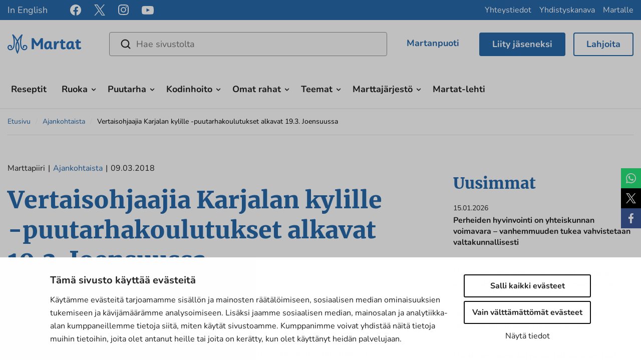

--- FILE ---
content_type: text/html; charset=UTF-8
request_url: https://www.martat.fi/ajankohtaista/vertaisohjaajia-karjalan-kylille-puutarhakoulutukset-alkavat-19-3-joensuussa/
body_size: 20529
content:

<!doctype html>
<html lang="fi">
<head>
    <meta charset="utf-8">
    <meta http-equiv="x-ua-compatible" content="ie=edge">
    <meta name="viewport" content="width=device-width, initial-scale=1">
	    <script>
    window.dataLayer = window.dataLayer || [];
    window.dataLayer.push({
        'valu_wpgtm_siteID': 1,
        'valu_wpgtm_mode' : 'production'
    });

        </script>

		<script
		data-cookieconsent="ignore"	>
		(function(w,d,s,l,i){w[l]=w[l]||[];w[l].push({'gtm.start':
            new Date().getTime(),event:'gtm.js'});var f=d.getElementsByTagName(s)[0],
        j=d.createElement(s),dl=l!='dataLayer'?'&l='+l:'';j.async=true;j.src=
        'https://www.googletagmanager.com/gtm.js?id='+i+dl;f.parentNode.insertBefore(j,f);
    })(window,document,'script','dataLayer','GTM-TK3984M');
    </script>
	
<script id='polyfills' data-polyfill='https://www.martat.fi/wp-content/themes/martat-2022/dist/scripts/polyfills-061fc0460b305b77f7b6.js'>(function(){var t=document.getElementById("polyfills").dataset.polyfill,e=!0;try{eval("async function() {}")}catch(t){e=!1}if(!e){var a=document.createElement("script");a.src=t,a.type="text/javascript",a.async=!1,document.getElementsByTagName("script")[0].parentNode.appendChild(a)}})();</script>
<title>Vertaisohjaajia Karjalan kylille -puutarhakoulutukset alkavat 19.3. Joensuussa | Martat</title>
		<style>img:is([sizes="auto" i], [sizes^="auto," i]) { contain-intrinsic-size: 3000px 1500px }</style>
			<script>
			function is_taskuun_app() {
				var is_taskuun_cookie = document.cookie.match('(^|;) ?is_taskuun_app=([^;]*)(;|$)');
				return is_taskuun_cookie ? is_taskuun_cookie[2] : null;
			}

			if (is_taskuun_app()) {
				var css = 'body{padding-top:0!important;}header.banner,footer.content-info,aside.sidebar-left,.social-share,.breadcrumbs,.ninchat-embed-container{display:none!important;}',
					head = document.head || document.getElementsByTagName('head')[0],
					style = document.createElement('style')
				;

				head.appendChild(style);
				style.setAttribute('type', 'text/css');
				style.appendChild(document.createTextNode(css));
			}
		</script>
		
<!-- The SEO Framework tehnyt: Sybre Waaijer -->
<meta name="robots" content="max-snippet:330,max-image-preview:large,max-video-preview:0" />
<link rel="canonical" href="https://www.martat.fi/ajankohtaista/vertaisohjaajia-karjalan-kylille-puutarhakoulutukset-alkavat-19-3-joensuussa/" />
<meta name="description" content="Puutarhakoulutus -Vertaisohjaajia Karjalan kylille Ma 19.3. klo 17-19.30 Marttakeskus, Koskikatu 5-7 Kutittaako puutarhasormia kevättä odotellessa?" />
<meta property="og:type" content="article" />
<meta property="og:locale" content="fi_FI" />
<meta property="og:site_name" content="Martat" />
<meta property="og:title" content="Vertaisohjaajia Karjalan kylille -puutarhakoulutukset alkavat 19.3. Joensuussa | Martat" />
<meta property="og:description" content="Puutarhakoulutus -Vertaisohjaajia Karjalan kylille Ma 19.3. klo 17-19.30 Marttakeskus, Koskikatu 5-7 Kutittaako puutarhasormia kevättä odotellessa? Kiinnostaako hyötykasvien viljely meillä ja vähän…" />
<meta property="og:url" content="https://www.martat.fi/ajankohtaista/vertaisohjaajia-karjalan-kylille-puutarhakoulutukset-alkavat-19-3-joensuussa/" />
<meta property="og:image" content="https://www.martat.fi/wp-content/uploads/2020/05/cropped-share.jpg" />
<meta property="og:image:width" content="1676" />
<meta property="og:image:height" content="880" />
<meta property="article:published_time" content="2018-03-09T11:12:52+00:00" />
<meta property="article:modified_time" content="2024-06-12T12:23:17+00:00" />
<meta name="twitter:card" content="summary_large_image" />
<meta name="twitter:title" content="Vertaisohjaajia Karjalan kylille -puutarhakoulutukset alkavat 19.3. Joensuussa | Martat" />
<meta name="twitter:description" content="Puutarhakoulutus -Vertaisohjaajia Karjalan kylille Ma 19.3. klo 17-19.30 Marttakeskus, Koskikatu 5-7 Kutittaako puutarhasormia kevättä odotellessa? Kiinnostaako hyötykasvien viljely meillä ja vähän…" />
<meta name="twitter:image" content="https://www.martat.fi/wp-content/uploads/2020/05/cropped-share.jpg" />
<script type="application/ld+json">{"@context":"https://schema.org","@graph":[{"@type":"WebSite","@id":"https://www.martat.fi/#/schema/WebSite","url":"https://www.martat.fi/","name":"Martat","description":"Marttajärjestö on monessa mukana","inLanguage":"fi","potentialAction":{"@type":"SearchAction","target":{"@type":"EntryPoint","urlTemplate":"https://www.martat.fi/search/{search_term_string}/"},"query-input":"required name=search_term_string"},"publisher":{"@type":"Organization","@id":"https://www.martat.fi/#/schema/Organization","name":"Martat","url":"https://www.martat.fi/"}},{"@type":"WebPage","@id":"https://www.martat.fi/ajankohtaista/vertaisohjaajia-karjalan-kylille-puutarhakoulutukset-alkavat-19-3-joensuussa/","url":"https://www.martat.fi/ajankohtaista/vertaisohjaajia-karjalan-kylille-puutarhakoulutukset-alkavat-19-3-joensuussa/","name":"Vertaisohjaajia Karjalan kylille -puutarhakoulutukset alkavat 19.3. Joensuussa | Martat","description":"Puutarhakoulutus -Vertaisohjaajia Karjalan kylille Ma 19.3. klo 17-19.30 Marttakeskus, Koskikatu 5-7 Kutittaako puutarhasormia kevättä odotellessa?","inLanguage":"fi","isPartOf":{"@id":"https://www.martat.fi/#/schema/WebSite"},"breadcrumb":{"@type":"BreadcrumbList","@id":"https://www.martat.fi/#/schema/BreadcrumbList","itemListElement":[{"@type":"ListItem","position":1,"item":"https://www.martat.fi/","name":"Martat"},{"@type":"ListItem","position":2,"item":"https://www.martat.fi/ajankohtaista/","name":"Ajankohtaista"},{"@type":"ListItem","position":3,"item":"https://www.martat.fi/martat_division/pohjois-karjalan-martat/","name":"Pohjois-Karjalan Martat ry"},{"@type":"ListItem","position":4,"name":"Vertaisohjaajia Karjalan kylille -puutarhakoulutukset alkavat 19.3. Joensuussa"}]},"potentialAction":{"@type":"ReadAction","target":"https://www.martat.fi/ajankohtaista/vertaisohjaajia-karjalan-kylille-puutarhakoulutukset-alkavat-19-3-joensuussa/"},"datePublished":"2018-03-09T11:12:52+00:00","dateModified":"2024-06-12T12:23:17+00:00","author":{"@type":"Person","@id":"https://www.martat.fi/#/schema/Person/874b39fbac9cdb44219f4159b682e418","name":"Teemu Keränen"}}]}</script>
<!-- / The SEO Framework tehnyt: Sybre Waaijer | 2.98ms meta | 0.05ms boot -->

<link rel='dns-prefetch' href='//assets.juicer.io' />
<link rel='dns-prefetch' href='//cdnjs.cloudflare.com' />
<link rel='stylesheet' id='wp-block-library-css' href='https://www.martat.fi/wp-includes/css/dist/block-library/style.min.css?ver=7732468be73897fef75173681c2cae2d' type='text/css' media='all' />
<style id='wp-block-library-inline-css' type='text/css'>

		.wp-block-pullquote {
			padding: 3em 0 !important;

			blockquote {
				margin: 0 0 1rem !important;
			}
		}

		.wp-block-quote {
			cite {
				display: inline;
			}
		}
</style>
<style id='findkit-search-blocks-view-inline-css' type='text/css'>
body:not(.wp-admin) .wp-block-findkit-search-group{display:none}.wp-block-findkit-search-modal figure{margin:0}.wp-block-findkit-search-embed{--findkit-search-input-size:56px;display:block}input.wp-findkit-search-input{background-color:#f9f8f8;border:1px solid #000;border-radius:2rem;height:var(--findkit-search-input-size);padding-left:var(--findkit-search-input-size);padding-right:2rem;width:100%}.wp-findkit-input-wrap{position:relative}.wp-findkit-input-wrap:after{background-image:url([data-uri]);background-position:50%;background-repeat:no-repeat;bottom:0;content:"";display:block;pointer-events:none;position:absolute;top:0;width:var(--findkit-search-input-size)}

</style>
<style id='global-styles-inline-css' type='text/css'>
:root{--wp--preset--aspect-ratio--square: 1;--wp--preset--aspect-ratio--4-3: 4/3;--wp--preset--aspect-ratio--3-4: 3/4;--wp--preset--aspect-ratio--3-2: 3/2;--wp--preset--aspect-ratio--2-3: 2/3;--wp--preset--aspect-ratio--16-9: 16/9;--wp--preset--aspect-ratio--9-16: 9/16;--wp--preset--color--black: #000000;--wp--preset--color--cyan-bluish-gray: #abb8c3;--wp--preset--color--white: #ffffff;--wp--preset--color--pale-pink: #f78da7;--wp--preset--color--vivid-red: #cf2e2e;--wp--preset--color--luminous-vivid-orange: #ff6900;--wp--preset--color--luminous-vivid-amber: #fcb900;--wp--preset--color--light-green-cyan: #7bdcb5;--wp--preset--color--vivid-green-cyan: #00d084;--wp--preset--color--pale-cyan-blue: #8ed1fc;--wp--preset--color--vivid-cyan-blue: #0693e3;--wp--preset--color--vivid-purple: #9b51e0;--wp--preset--gradient--vivid-cyan-blue-to-vivid-purple: linear-gradient(135deg,rgba(6,147,227,1) 0%,rgb(155,81,224) 100%);--wp--preset--gradient--light-green-cyan-to-vivid-green-cyan: linear-gradient(135deg,rgb(122,220,180) 0%,rgb(0,208,130) 100%);--wp--preset--gradient--luminous-vivid-amber-to-luminous-vivid-orange: linear-gradient(135deg,rgba(252,185,0,1) 0%,rgba(255,105,0,1) 100%);--wp--preset--gradient--luminous-vivid-orange-to-vivid-red: linear-gradient(135deg,rgba(255,105,0,1) 0%,rgb(207,46,46) 100%);--wp--preset--gradient--very-light-gray-to-cyan-bluish-gray: linear-gradient(135deg,rgb(238,238,238) 0%,rgb(169,184,195) 100%);--wp--preset--gradient--cool-to-warm-spectrum: linear-gradient(135deg,rgb(74,234,220) 0%,rgb(151,120,209) 20%,rgb(207,42,186) 40%,rgb(238,44,130) 60%,rgb(251,105,98) 80%,rgb(254,248,76) 100%);--wp--preset--gradient--blush-light-purple: linear-gradient(135deg,rgb(255,206,236) 0%,rgb(152,150,240) 100%);--wp--preset--gradient--blush-bordeaux: linear-gradient(135deg,rgb(254,205,165) 0%,rgb(254,45,45) 50%,rgb(107,0,62) 100%);--wp--preset--gradient--luminous-dusk: linear-gradient(135deg,rgb(255,203,112) 0%,rgb(199,81,192) 50%,rgb(65,88,208) 100%);--wp--preset--gradient--pale-ocean: linear-gradient(135deg,rgb(255,245,203) 0%,rgb(182,227,212) 50%,rgb(51,167,181) 100%);--wp--preset--gradient--electric-grass: linear-gradient(135deg,rgb(202,248,128) 0%,rgb(113,206,126) 100%);--wp--preset--gradient--midnight: linear-gradient(135deg,rgb(2,3,129) 0%,rgb(40,116,252) 100%);--wp--preset--font-size--small: 13px;--wp--preset--font-size--medium: 20px;--wp--preset--font-size--large: 36px;--wp--preset--font-size--x-large: 42px;--wp--preset--spacing--20: 0.44rem;--wp--preset--spacing--30: 0.67rem;--wp--preset--spacing--40: 1rem;--wp--preset--spacing--50: 1.5rem;--wp--preset--spacing--60: 2.25rem;--wp--preset--spacing--70: 3.38rem;--wp--preset--spacing--80: 5.06rem;--wp--preset--shadow--natural: 6px 6px 9px rgba(0, 0, 0, 0.2);--wp--preset--shadow--deep: 12px 12px 50px rgba(0, 0, 0, 0.4);--wp--preset--shadow--sharp: 6px 6px 0px rgba(0, 0, 0, 0.2);--wp--preset--shadow--outlined: 6px 6px 0px -3px rgba(255, 255, 255, 1), 6px 6px rgba(0, 0, 0, 1);--wp--preset--shadow--crisp: 6px 6px 0px rgba(0, 0, 0, 1);}:where(.is-layout-flex){gap: 0.5em;}:where(.is-layout-grid){gap: 0.5em;}body .is-layout-flex{display: flex;}.is-layout-flex{flex-wrap: wrap;align-items: center;}.is-layout-flex > :is(*, div){margin: 0;}body .is-layout-grid{display: grid;}.is-layout-grid > :is(*, div){margin: 0;}:where(.wp-block-columns.is-layout-flex){gap: 2em;}:where(.wp-block-columns.is-layout-grid){gap: 2em;}:where(.wp-block-post-template.is-layout-flex){gap: 1.25em;}:where(.wp-block-post-template.is-layout-grid){gap: 1.25em;}.has-black-color{color: var(--wp--preset--color--black) !important;}.has-cyan-bluish-gray-color{color: var(--wp--preset--color--cyan-bluish-gray) !important;}.has-white-color{color: var(--wp--preset--color--white) !important;}.has-pale-pink-color{color: var(--wp--preset--color--pale-pink) !important;}.has-vivid-red-color{color: var(--wp--preset--color--vivid-red) !important;}.has-luminous-vivid-orange-color{color: var(--wp--preset--color--luminous-vivid-orange) !important;}.has-luminous-vivid-amber-color{color: var(--wp--preset--color--luminous-vivid-amber) !important;}.has-light-green-cyan-color{color: var(--wp--preset--color--light-green-cyan) !important;}.has-vivid-green-cyan-color{color: var(--wp--preset--color--vivid-green-cyan) !important;}.has-pale-cyan-blue-color{color: var(--wp--preset--color--pale-cyan-blue) !important;}.has-vivid-cyan-blue-color{color: var(--wp--preset--color--vivid-cyan-blue) !important;}.has-vivid-purple-color{color: var(--wp--preset--color--vivid-purple) !important;}.has-black-background-color{background-color: var(--wp--preset--color--black) !important;}.has-cyan-bluish-gray-background-color{background-color: var(--wp--preset--color--cyan-bluish-gray) !important;}.has-white-background-color{background-color: var(--wp--preset--color--white) !important;}.has-pale-pink-background-color{background-color: var(--wp--preset--color--pale-pink) !important;}.has-vivid-red-background-color{background-color: var(--wp--preset--color--vivid-red) !important;}.has-luminous-vivid-orange-background-color{background-color: var(--wp--preset--color--luminous-vivid-orange) !important;}.has-luminous-vivid-amber-background-color{background-color: var(--wp--preset--color--luminous-vivid-amber) !important;}.has-light-green-cyan-background-color{background-color: var(--wp--preset--color--light-green-cyan) !important;}.has-vivid-green-cyan-background-color{background-color: var(--wp--preset--color--vivid-green-cyan) !important;}.has-pale-cyan-blue-background-color{background-color: var(--wp--preset--color--pale-cyan-blue) !important;}.has-vivid-cyan-blue-background-color{background-color: var(--wp--preset--color--vivid-cyan-blue) !important;}.has-vivid-purple-background-color{background-color: var(--wp--preset--color--vivid-purple) !important;}.has-black-border-color{border-color: var(--wp--preset--color--black) !important;}.has-cyan-bluish-gray-border-color{border-color: var(--wp--preset--color--cyan-bluish-gray) !important;}.has-white-border-color{border-color: var(--wp--preset--color--white) !important;}.has-pale-pink-border-color{border-color: var(--wp--preset--color--pale-pink) !important;}.has-vivid-red-border-color{border-color: var(--wp--preset--color--vivid-red) !important;}.has-luminous-vivid-orange-border-color{border-color: var(--wp--preset--color--luminous-vivid-orange) !important;}.has-luminous-vivid-amber-border-color{border-color: var(--wp--preset--color--luminous-vivid-amber) !important;}.has-light-green-cyan-border-color{border-color: var(--wp--preset--color--light-green-cyan) !important;}.has-vivid-green-cyan-border-color{border-color: var(--wp--preset--color--vivid-green-cyan) !important;}.has-pale-cyan-blue-border-color{border-color: var(--wp--preset--color--pale-cyan-blue) !important;}.has-vivid-cyan-blue-border-color{border-color: var(--wp--preset--color--vivid-cyan-blue) !important;}.has-vivid-purple-border-color{border-color: var(--wp--preset--color--vivid-purple) !important;}.has-vivid-cyan-blue-to-vivid-purple-gradient-background{background: var(--wp--preset--gradient--vivid-cyan-blue-to-vivid-purple) !important;}.has-light-green-cyan-to-vivid-green-cyan-gradient-background{background: var(--wp--preset--gradient--light-green-cyan-to-vivid-green-cyan) !important;}.has-luminous-vivid-amber-to-luminous-vivid-orange-gradient-background{background: var(--wp--preset--gradient--luminous-vivid-amber-to-luminous-vivid-orange) !important;}.has-luminous-vivid-orange-to-vivid-red-gradient-background{background: var(--wp--preset--gradient--luminous-vivid-orange-to-vivid-red) !important;}.has-very-light-gray-to-cyan-bluish-gray-gradient-background{background: var(--wp--preset--gradient--very-light-gray-to-cyan-bluish-gray) !important;}.has-cool-to-warm-spectrum-gradient-background{background: var(--wp--preset--gradient--cool-to-warm-spectrum) !important;}.has-blush-light-purple-gradient-background{background: var(--wp--preset--gradient--blush-light-purple) !important;}.has-blush-bordeaux-gradient-background{background: var(--wp--preset--gradient--blush-bordeaux) !important;}.has-luminous-dusk-gradient-background{background: var(--wp--preset--gradient--luminous-dusk) !important;}.has-pale-ocean-gradient-background{background: var(--wp--preset--gradient--pale-ocean) !important;}.has-electric-grass-gradient-background{background: var(--wp--preset--gradient--electric-grass) !important;}.has-midnight-gradient-background{background: var(--wp--preset--gradient--midnight) !important;}.has-small-font-size{font-size: var(--wp--preset--font-size--small) !important;}.has-medium-font-size{font-size: var(--wp--preset--font-size--medium) !important;}.has-large-font-size{font-size: var(--wp--preset--font-size--large) !important;}.has-x-large-font-size{font-size: var(--wp--preset--font-size--x-large) !important;}
:where(.wp-block-post-template.is-layout-flex){gap: 1.25em;}:where(.wp-block-post-template.is-layout-grid){gap: 1.25em;}
:where(.wp-block-columns.is-layout-flex){gap: 2em;}:where(.wp-block-columns.is-layout-grid){gap: 2em;}
:root :where(.wp-block-pullquote){font-size: 1.5em;line-height: 1.6;}
</style>
<style id='woocommerce-inline-inline-css' type='text/css'>
.woocommerce form .form-row .required { visibility: visible; }
</style>
<link rel='stylesheet' id='valu-juicer-style-css' href='https://assets.juicer.io/embed.css?ver=7732468be73897fef75173681c2cae2d' type='text/css' media='all' />
<link rel='stylesheet' id='fontawesome/css-css' href='https://cdnjs.cloudflare.com/ajax/libs/font-awesome/4.6.3/css/font-awesome.min.css' type='text/css' media='all' />
<link rel='stylesheet' id='magnific/css-css' href='https://cdnjs.cloudflare.com/ajax/libs/magnific-popup.js/1.1.0/magnific-popup.min.css' type='text/css' media='all' />
<link rel='stylesheet' id='select2/css-css' href='https://cdnjs.cloudflare.com/ajax/libs/select2/4.0.13/css/select2.min.css' type='text/css' media='all' />
<link rel='stylesheet' id='styles/main-css' href='https://www.martat.fi/wp-content/themes/martat-2022/dist/styles/main.css?ver=4a51166f382dc37fc13ae10be5ca2ce2' type='text/css' media='all' />
<link rel='stylesheet' id='findkit/css-css' href='https://www.martat.fi/wp-content/themes/martat-2022/local-lib/findkit/findkit.css' type='text/css' media='all' />
<link rel='stylesheet' id='checkout-fi-shop-in-shop-css' href='https://www.martat.fi/wp-content/plugins/woocommerce-gateway-checkout-fi-shop-in-shop/assets/css/frontend/checkout-fi.min.css?ver=7732468be73897fef75173681c2cae2d' type='text/css' media='all' />
<script type='text/javascript' src="https://www.martat.fi/wp-includes/js/jquery/jquery.min.js?ver=26f16177562d77a6b223040ec88032d2" id="jquery-core-js"></script>
<script type='text/javascript' src="https://www.martat.fi/wp-includes/js/jquery/jquery-migrate.min.js?ver=853a94680307ddc7922f221b3869d65c" id="jquery-migrate-js"></script>
<script type="text/javascript" src="https://www.martat.fi/wp-content/plugins/woocommerce/assets/js/jquery-blockui/jquery.blockUI.min.js?ver=901cf799855436548a977fbee5b2f610" id="wc-jquery-blockui-js" defer="defer" data-wp-strategy="defer"></script>
<script type="text/javascript" id="wc-add-to-cart-js-extra">
/* <![CDATA[ */
var wc_add_to_cart_params = {"ajax_url":"\/wp-admin\/admin-ajax.php","wc_ajax_url":"\/?wc-ajax=%%endpoint%%","i18n_view_cart":"N\u00e4yt\u00e4 ostoskori","cart_url":"https:\/\/www.martat.fi\/ostoskori\/","is_cart":"","cart_redirect_after_add":"no"};
/* ]]> */
</script>
<script type="text/javascript" src="https://www.martat.fi/wp-content/plugins/woocommerce/assets/js/frontend/add-to-cart.min.js?ver=77ddca617073019e2dcd82a6c3f20ee9" id="wc-add-to-cart-js" defer="defer" data-wp-strategy="defer"></script>
<script type="text/javascript" src="https://www.martat.fi/wp-content/plugins/woocommerce/assets/js/js-cookie/js.cookie.min.js?ver=f6d798baf7586d353be6244fb89bdf26" id="wc-js-cookie-js" defer="defer" data-wp-strategy="defer"></script>
<script type="text/javascript" id="woocommerce-js-extra">
/* <![CDATA[ */
var woocommerce_params = {"ajax_url":"\/wp-admin\/admin-ajax.php","wc_ajax_url":"\/?wc-ajax=%%endpoint%%","i18n_password_show":"Show password","i18n_password_hide":"Hide password"};
/* ]]> */
</script>
<script type="text/javascript" src="https://www.martat.fi/wp-content/plugins/woocommerce/assets/js/frontend/woocommerce.min.js?ver=77ddca617073019e2dcd82a6c3f20ee9" id="woocommerce-js" defer="defer" data-wp-strategy="defer"></script>
<link rel="alternate" title="oEmbed (JSON)" type="application/json+oembed" href="https://www.martat.fi/wp-json/oembed/1.0/embed?url=https%3A%2F%2Fwww.martat.fi%2Fajankohtaista%2Fvertaisohjaajia-karjalan-kylille-puutarhakoulutukset-alkavat-19-3-joensuussa%2F" />
<link rel="alternate" title="oEmbed (XML)" type="text/xml+oembed" href="https://www.martat.fi/wp-json/oembed/1.0/embed?url=https%3A%2F%2Fwww.martat.fi%2Fajankohtaista%2Fvertaisohjaajia-karjalan-kylille-puutarhakoulutukset-alkavat-19-3-joensuussa%2F&#038;format=xml" />
<script type='application/json' class='wordpress escaped' id='findkit'>{&quot;showInSearch&quot;:true,&quot;title&quot;:&quot;Vertaisohjaajia Karjalan kylille -puutarhakoulutukset alkavat 19.3. Joensuussa&quot;,&quot;created&quot;:&quot;2018-03-09T13:12:52+02:00&quot;,&quot;modified&quot;:&quot;2024-06-12T15:23:17+03:00&quot;,&quot;language&quot;:&quot;fi&quot;,&quot;tags&quot;:[&quot;wordpress&quot;,&quot;domain\/www.martat.fi\/wordpress&quot;,&quot;wp_blog_name\/martat&quot;,&quot;domain\/www.martat.fi\/wp_blog_name\/martat&quot;,&quot;public&quot;,&quot;wp_post_type\/article&quot;,&quot;domain\/www.martat.fi\/wp_post_type\/article&quot;,&quot;domain\/www.martat.fi\/wp_taxonomy\/martat_division\/pohjois-karjalan-martat&quot;,&quot;wp_taxonomy\/martat_division\/pohjois-karjalan-martat&quot;]}</script>		<style>
			#wp-admin-bar-findkit-adminbar a::before {
				content: "\f179";
				top: 2px;
			}
		</style>
		<style type="text/css">dd ul.bulleted {  float:none;clear:both; }</style>	<!-- Forsta Digital Feedback Program -->
	<script id='cf-program-uJtkZq'
	        src='https://digitalfeedback.euro.confirmit.com/api/digitalfeedback/loader?programKey=uJtkZq'
	        async data-cookieconsent="ignore"></script>
	<!-- End Forsta Digital Feedback Program -->
		<script id="sageVars" type='application/json'>{"query_vars":"{\"page\":\"\",\"article\":\"vertaisohjaajia-karjalan-kylille-puutarhakoulutukset-alkavat-19-3-joensuussa\",\"post_type\":\"article\",\"name\":\"vertaisohjaajia-karjalan-kylille-puutarhakoulutukset-alkavat-19-3-joensuussa\"}","ajaxurl":"https:\/\/www.martat.fi\/wp-admin\/admin-ajax.php","homeUrl":"https:\/\/www.martat.fi","root":"https:\/\/www.martat.fi\/wp-json\/","nonce":"3c38ce90ef","pluginsUrl":"https:\/\/www.martat.fi\/wp-content\/plugins","translations":{"reporting":"Ilmoitetaan","reported":"Ilmoitettu","anerror":"Tapahtui virhe","loading":"Ladataan","close":"Sulje (Esc)"}}</script>
	<link rel="apple-touch-icon" sizes="180x180" href="https://www.martat.fi/wp-content/themes/martat-2022/dist/images/favicons/apple-touch-icon.png">
<link rel="icon" type="image/png" href="https://www.martat.fi/wp-content/themes/martat-2022/dist/images/favicons/favicon-32x32.png" sizes="32x32">
<link rel="icon" type="image/png" href="https://www.martat.fi/wp-content/themes/martat-2022/dist/images/favicons/favicon-16x16.png" sizes="16x16">
<link rel="mask-icon" href="https://www.martat.fi/wp-content/themes/martat-2022/dist/images/favicons/safari-pinned-tab.svg" color="#006bb7">
<link rel="shortcut icon" href="https://www.martat.fi/wp-content/themes/martat-2022/dist/images/favicons/favicon.ico">
<meta name="msapplication-config" content="https://www.martat.fi/wp-content/themes/martat-2022/dist/images/favicons/browserconfig.xml">
<meta name="theme-color" content="#006bb7">
	<noscript><style>.woocommerce-product-gallery{ opacity: 1 !important; }</style></noscript>
	<style type="text/css">.recentcomments a{display:inline !important;padding:0 !important;margin:0 !important;}</style>	<!-- Meta Pixel Code -->
	<script type="text/plain" data-cookieconsent="marketing">
		!function (f, b, e, v, n, t, s) {
			if (f.fbq) return;
			n = f.fbq = function () {
				n.callMethod ?

					n.callMethod.apply(n, arguments) : n.queue.push(arguments)
			};

			if (!f._fbq) f._fbq = n;
			n.push = n;
			n.loaded = !0;
			n.version = '2.0';

			n.queue = [];
			t = b.createElement(e);
			t.async = !0;

			t.src = v;
			s = b.getElementsByTagName(e)[0];

			s.parentNode.insertBefore(t, s)
		}(window, document, 'script', 'https://connect.facebook.net/en_US/fbevents.js');

		fbq('init', '969643010340510');
		fbq('track', 'PageView');
	</script>

	<script type="text/plain" data-cookieconsent="marketing">
		fbq('init', '236252946035537');
	</script>
	<!-- End Meta Pixel Code -->

	<!-- Start Facebook domain verification -->
	<meta name="facebook-domain-verification" content="8v3x4qdlblth0h7nb7vrhcquooxdr5" />
	<!-- End Facebook domain verification -->
		<script>
		jQuery(document).ready(function () {
			// Add pdf links only to text links https://valu.zendesk.com/agent/tickets/16516
			jQuery('a').each(function () {
				if (!jQuery(this).children().is('div') && !jQuery(this).children().is('section')) {
					jQuery(this).addClass('pdf');
				}
			});
		});
	</script>
</head>
<body class="wp-singular article-template-default single single-article postid-100827 wp-theme-martat-2022 theme-martat-2022 woocommerce-no-js sp-contacts sp-blogs sp-articles sp-gb-recipe-lifts sp-gb-martat-link-map sp-gb-two-columns sp-gb-icon-links sp-gb-information-bank sp-gb-opening-section sp-gb-call-to-action sp-gb-icons-lifts-container sp-gb-blog-lifts sp-gb-order-newsletter sp-gb-hero sp-gb-four-column sp-gb-three-column sp-gb-full-width-banner sp-gb-text-dropdown sp-gb-sidebar-banner sp-gb-sidebar-button sp-gb-sidebar-text sp-gb-sidebar-gallery sp-gb-collaboration-banners sp-gb-template-page sp-gb-template-single-martat-tv sp-gb-template-single-recipe sp-gb-layout-content sp-gb-martatlehti-recent sp-associations sp-recipes sp-gb-wc-donation-product vertaisohjaajia-karjalan-kylille-puutarhakoulutukset-alkavat-19-3-joensuussa sidebar-primary sidebar-right no-sidebar">
<!--[if IE]>
<div class="alert alert-warning">
	Käytät <strong>vanhentunutta</strong> selainta. Ole ystävällinen ja <a href=”http://browsehappy.com/”>päivitä selaimesi</a> parantaaksesi kokemustasi.</div>
<![endif]-->
<header class="banner">

	<div class="top clearfix" id="header_top">
		<nav class="nav-top">
			
<div class="header-lang-links">
			<nav class="lang-link__nav" aria-label="Language link navigation">
			<ul class="lang-link__links">
									<li class="lang-link__item">
						<a class="lang-link__link" href="https://www.martat.fi/in-english/" target="_self">In English</a>
					</li>
							</ul>
		</nav>
	</div>

<div class="header-some">
	<div class="header-some__links">
														<a class="header-some__link" href="https://www.facebook.com/martatvinkkaa" aria-label="facebook" title="facebook" target="_blank">
						<span class="header-some__link-icon header-some__link-icon--facebook">
							<svg viewBox="0 0 24 24" fill="none" xmlns="http://www.w3.org/2000/svg"><path d="M24 12c0-6.627-5.373-12-12-12S0 5.373 0 12c0 5.99 4.388 10.954 10.125 11.854V15.47H7.078V12h3.047V9.356c0-3.007 1.792-4.668 4.533-4.668 1.313 0 2.686.234 2.686.234v2.953H15.83c-1.491 0-1.956.925-1.956 1.874V12h3.328l-.532 3.469h-2.796v8.385C19.612 22.954 24 17.99 24 12z" fill="#fff"/></svg>						</span>
					</a>
																<a class="header-some__link" href="https://x.com/marttaliitto" aria-label="x" title="x" target="_blank">
						<span class="header-some__link-icon header-some__link-icon--x">
							<svg version="1.1" xmlns="http://www.w3.org/2000/svg" x="0" y="0" viewBox="0 0 20 20"><path d="M11.862 8.469L19.147 0h-1.726l-6.326 7.353L6.042 0H.215l7.64 11.119L.215 20h1.726l6.681-7.765L13.958 20h5.827L11.861 8.469h.001zm-2.365 2.748l-.774-1.107L2.564 1.3h2.651l4.971 7.11.774 1.107 6.462 9.242H14.77l-5.273-7.541v-.001z" fill="#FFF"/></svg>						</span>
					</a>
																<a class="header-some__link" href="https://www.instagram.com/marttailu/" aria-label="instagram" title="instagram" target="_blank">
						<span class="header-some__link-icon header-some__link-icon--instagram">
							<svg viewBox="0 0 20 21" fill="none" xmlns="http://www.w3.org/2000/svg"><path fill-rule="evenodd" clip-rule="evenodd" d="M5.87.128C4.242.2 2.83.599 1.69 1.734.548 2.874.155 4.29.081 5.9c-.045 1.006-.313 8.602.463 10.594a5.04 5.04 0 002.91 2.902c.633.247 1.356.413 2.416.462 8.86.401 12.145.183 13.53-3.364.246-.631.415-1.353.462-2.41.405-8.883-.066-10.809-1.61-12.351C17.027.512 15.586-.32 5.869.128m.084 17.944c-.97-.043-1.497-.205-1.848-.341a3.255 3.255 0 01-1.888-1.883c-.592-1.514-.395-8.703-.343-9.866.052-1.14.283-2.18 1.087-2.985.995-.992 2.28-1.479 11.034-1.084 1.142.052 2.186.282 2.992 1.084.995.993 1.489 2.288 1.087 11.008-.044.968-.207 1.493-.343 1.843-.9 2.308-2.972 2.628-11.778 2.224m8.136-13.378a1.194 1.194 0 002.389 0 1.194 1.194 0 00-2.388 0zM4.862 9.993a5.103 5.103 0 005.11 5.097 5.103 5.103 0 005.11-5.097 5.102 5.102 0 00-5.11-5.096 5.102 5.102 0 00-5.11 5.096zm1.794 0a3.313 3.313 0 013.316-3.308 3.313 3.313 0 013.317 3.308 3.313 3.313 0 01-3.317 3.31 3.313 3.313 0 01-3.316-3.31z" fill="#fff"/></svg>						</span>
					</a>
																<a class="header-some__link" href="https://www.youtube.com/user/MartatTV" aria-label="youtube" title="youtube" target="_blank">
						<span class="header-some__link-icon header-some__link-icon--youtube">
							<svg viewBox="0 0 24 17" fill="none" xmlns="http://www.w3.org/2000/svg"><path fill-rule="evenodd" clip-rule="evenodd" d="M9.586 11.504V4.77c2.39 1.125 4.242 2.211 6.432 3.383-1.806 1.001-4.041 2.125-6.432 3.35zM22.91 1.419C22.497.876 21.794.454 21.046.314c-2.2-.418-15.92-.42-18.119 0-.6.112-1.134.384-1.593.806C-.6 2.915.006 12.542.472 14.101c.196.675.45 1.162.768 1.482.412.422.975.713 1.621.843 1.811.375 11.14.584 18.146.057a3.143 3.143 0 001.668-.854c1.788-1.787 1.666-11.955.234-14.21" fill="#fff"/></svg>						</span>
					</a>
										</div>
</div>

<div class="header-top-nav">
	<div id="top-navigation" class="top-menu"><ul id="menu-ylavalikko" class="nav navbar-nav"><li id="menu-item-103993" class="top-menu-mobile menu-item menu-item-type-custom menu-item-object-custom menu-item-103993"><a title="Yhteystiedot" href="https://www.martat.fi/yhteystiedot">Yhteystiedot</a></li>
<li id="menu-item-211068" class="menu-item menu-item-type-custom menu-item-object-custom menu-item-211068"><a title="Yhdistyskanava" href="http://www.martat.fi/martat/yhdistyskanava">Yhdistyskanava</a></li>
<li id="menu-item-211069" class="menu-item menu-item-type-custom menu-item-object-custom menu-item-211069"><a title="Martalle" href="http://www.martat.fi/martalle">Martalle</a></li>
</ul></div></div>
		</nav>

		<div id="notifications" class="col-xs-12"></div>
	</div>

	
<div class="middle" id="header_middle">
	<div class="logo-wrapper">
		<a class="brand" href="https://www.martat.fi/">
			<svg viewBox="0 0 149 40" fill="none" xmlns="http://www.w3.org/2000/svg"><g clip-path="url(#clip0_2136_2337)" fill="#286FB7"><path d="M34.925 21.666a4.156 4.156 0 00-4.15 4.15c0 1.103.51 2.09 1.304 2.745l1.643-1.642a1.275 1.275 0 01-.656-1.103 1.86 1.86 0 011.859-1.86 2.617 2.617 0 012.614 2.616 3.552 3.552 0 01-3 3.501v.008h-.008a3.22 3.22 0 01-.547.046c-1.975 0-6.556-1.28-6.556-13.12 0-11.7 3.154-15.333 3.177-15.349L29.026 0c-3.903 3.417-7.436 9.17-9.11 12.133C18.241 9.17 14.717 3.417 10.806 0L9.225 1.65c.03.031 3.178 3.649 3.178 15.35 0 11.84-4.582 13.12-6.556 13.12a3.555 3.555 0 01-3.549-3.556 2.617 2.617 0 012.615-2.615 1.86 1.86 0 011.86 1.859c0 .463-.255.872-.633 1.087l1.642 1.643a3.54 3.54 0 001.28-2.73 4.15 4.15 0 00-4.149-4.15C2.198 21.666 0 23.872 0 26.571c0 3.225 2.622 5.84 5.839 5.847 2.66 0 8.847-1.504 8.847-15.41 0-4.443-.44-7.822-1.018-10.344 2.39 3.24 4.273 6.61 4.951 7.875-1.758 3.494-2.753 6.834-2.753 11.678 0 5.823 2.908 11.562 3.031 11.8L19.915 40l1.018-1.982c.124-.24 3.032-5.978 3.032-11.801 0-4.836-1.003-8.184-2.754-11.678.679-1.265 2.56-4.635 4.952-7.875-.579 2.522-1.018 5.908-1.018 10.351 0 13.907 6.186 15.41 8.847 15.41a5.853 5.853 0 005.846-5.846c-.008-2.707-2.206-4.913-4.913-4.913zm-13.251 4.543c0 3.116-.964 6.34-1.759 8.4-.794-2.068-1.758-5.284-1.758-8.4 0-4.62.917-6.718 1.758-8.916.84 2.206 1.759 4.296 1.759 8.916zm31.484-9.703v13.752h-4.604V8.191h4.219c2.237 3.841 4.443 7.544 7.065 10.745 2.623-3.201 4.828-6.904 7.065-10.745h4.22v22.067h-4.575V16.506c-1.85 2.939-3.548 5.376-5.407 7.543H58.52c-1.843-2.175-3.571-4.573-5.36-7.543zm30.76 1.597c-.578-.355-1.118-.448-1.82-.448-2.083 0-3.772 2.368-3.772 5.824 0 2.398.61 3.386 2.075 3.386 1.604 0 3.332-2.013 3.517-8.762zm1.188 9.973l-.062-1.474h-.162c-.956 2.94-3.008 3.996-5.692 3.996-3.71 0-5.561-2.653-5.561-7.004 0-5.276 3.425-9.533 8.924-9.533 2.491 0 4.35.702 5.816 1.535v10.166c0 .732.13 1.056.702 1.056.385 0 .802-.13 1.25-.385l.863 2.877c-.864.763-2.044 1.28-3.486 1.28-1.728.015-2.4-.88-2.592-2.514zm8.122 2.174V14.517l4.412-.162-.363 4.32h.2c.656-3.101 2.508-4.605 4.845-4.605.594 0 1.018.13 1.481.254l-.756 3.934a3.42 3.42 0 00-1.119-.162c-2.275 0-3.725 2.43-3.987 12.148h-4.713v.008zm18.743.355c-3.772 0-4.86-2.144-4.86-5.753V18.04h-2.205l.161-3.579h2.368l.386-3.394 3.995-.223v3.61h4.381l-.131 3.578h-4.25v6.649c0 1.535.448 2.144 1.597 2.144.764 0 1.504-.193 2.684-.802l1.026 2.97c-1.442 1.133-3.008 1.611-5.152 1.611zm16.506-12.502c-.579-.355-1.119-.448-1.821-.448-2.082 0-3.771 2.368-3.771 5.824 0 2.398.609 3.386 2.075 3.386 1.596 0 3.324-2.013 3.517-8.762zm1.18 9.973l-.062-1.474h-.162c-.956 2.94-3.008 3.996-5.692 3.996-3.71 0-5.561-2.653-5.561-7.004 0-5.276 3.424-9.533 8.924-9.533 2.491 0 4.35.702 5.815 1.535v10.166c0 .732.132 1.056.702 1.056.386 0 .802-.13 1.25-.385l.864 2.877c-.864.763-2.044 1.28-3.487 1.28-1.727.015-2.398-.88-2.591-2.514zm13.498 2.529c-3.772 0-4.86-2.144-4.86-5.753V18.04h-2.206l.162-3.579h2.368l.386-3.394 3.995-.223v3.61h4.381l-.131 3.578H143v6.649c0 1.535.448 2.144 1.597 2.144.764 0 1.504-.193 2.684-.802l1.026 2.97c-1.45 1.133-3.016 1.611-5.152 1.611z"/></g><defs><clipPath id="clip0_2136_2337"><path fill="#fff" d="M0 0h148.299v40H0z"/></clipPath></defs></svg>		</a>
	</div>

	<button class="toggle-search" aria-label="Open/close search">
		<svg viewBox="0 0 19 19" fill="none" xmlns="http://www.w3.org/2000/svg"><path fill-rule="evenodd" clip-rule="evenodd" d="M17.71 16.79l-3.4-3.39A7.92 7.92 0 0016 8.5a8 8 0 10-8 8 7.92 7.92 0 004.9-1.69l3.39 3.4a1 1 0 001.414.006l.006-.006a1 1 0 00.006-1.414l-.006-.006zM2 8.5a6 6 0 1112 0 6 6 0 01-12 0z" fill="#212121"/></svg>	</button>

	<button class="header-primary-nav-toggle hamburger hamburger--squeeze" data-header-toggle="primary-nav" type="button" aria-label="Open/close menu">
		<span class="hamburger-box">
			<span class="hamburger-inner"></span>
		</span>
	</button>

	<div class="header-site-search d-none d-lg-flex">
		<form role="search" class="search-form">

	<label class="sr-only">Hae sivustolta</label>

	<input type="search" value="" name="s" id="valu-search-input-field" class="search-form__field"
	       placeholder="Hae sivustolta" required>

	<button type="submit" class="search-form__button">
		<svg data-name="Layer 3" xmlns="http://www.w3.org/2000/svg" viewBox="0 0 147 157"><circle cx="66.5" cy="66.5" r="60" stroke-miterlimit="10" stroke-width="13" fill="none" stroke="#000"/><path stroke-linecap="round" stroke-linejoin="round" stroke-width="14" fill="none" stroke="#000" d="M104 114l36 36"/></svg>	</button>

</form>

	</div>

	<div class="header-middle-navigation">
					<nav class="middle-menu-link__nav"
			     aria-label="Action navigation">
				<ul class="middle-menu-link__links">
											<li class="middle-menu-link__item">
							<a class="middle-menu-link__link btn btn-no-border"
							   href="https://www.martat.fi/martanpuoti/"
							   target="_self">Martanpuoti</a>
						</li>
											<li class="middle-menu-link__item">
							<a class="middle-menu-link__link btn btn-blue"
							   href="https://www.martat.fi/martanpuoti/marttajasenyys/"
							   target="_self">Liity jäseneksi</a>
						</li>
											<li class="middle-menu-link__item">
							<a class="middle-menu-link__link btn btn-brand"
							   href="https://www.martat.fi/organisaatio/lahjoita/"
							   target="_blank">Lahjoita</a>
						</li>
									</ul>
			</nav>
			</div>


</div>

	
<div class="bottom" id="header_bottom">
	<div class="mobile-nav-wrapper clearfix">
		<nav id="header-primary-nav" class="nav-primary header-primary-nav" aria-label="Primary navigation">
			<ul class="header-primary-nav-lvl-1"><li class="header-primary-nav-lvl-1__item "><a class="header-primary-nav-lvl-1__link"  href="https://www.martat.fi/reseptit/">Reseptit</a></li>
<li class="header-primary-nav-lvl-1__item "><a class="header-primary-nav-lvl-1__link"  href="https://www.martat.fi/ruoka/">Ruoka</a>
<button class="header-primary-nav-lvl-1__sub-menu-toggle" data-header-toggle="sub-menu" aria-label="Avaa alavalikko" aria-expanded="false"><svg viewBox="0 0 12 7" fill="none" xmlns="http://www.w3.org/2000/svg"><path fill-rule="evenodd" clip-rule="evenodd" d="M6 6.5a1 1 0 01-.71-.29l-4-4A1.004 1.004 0 012.71.79L6 4.1 9.3.92a1 1 0 111.38 1.44l-4 3.86A1 1 0 016 6.5z" fill="#212121"/></svg></button>

<ul class="header-primary-nav-lvl-2 header-primary-nav-lvl">
	<li class="header-primary-nav-lvl-2__item "><a class="header-primary-nav-lvl-2__link"  href="https://www.martat.fi/ruoka/muutos-lautasella/">Muutos lautasella</a></li>
	<li class="header-primary-nav-lvl-2__item "><a class="header-primary-nav-lvl-2__link"  href="https://www.martat.fi/kotikeittionseikkailijat/">Kotikeittiön seikkailijat</a></li>
	<li class="header-primary-nav-lvl-2__item "><a class="header-primary-nav-lvl-2__link"  href="https://www.martat.fi/ruoka/ravitsemus/">Ravitsemus</a></li>
	<li class="header-primary-nav-lvl-2__item "><a class="header-primary-nav-lvl-2__link"  href="https://www.martat.fi/ruoanvalmistus/">Ruoanvalmistus</a></li>
	<li class="header-primary-nav-lvl-2__item "><a class="header-primary-nav-lvl-2__link"  href="http://www.martat.fi/leivonta">Leivonta</a></li>
	<li class="header-primary-nav-lvl-2__item "><a class="header-primary-nav-lvl-2__link"  href="https://www.martat.fi/sailonta/">Säilöntä</a></li>
	<li class="header-primary-nav-lvl-2__item "><a class="header-primary-nav-lvl-2__link"  href="https://www.martat.fi/sesongin-ruoka-aineet/sienet/">Sienet</a></li>
	<li class="header-primary-nav-lvl-2__item "><a class="header-primary-nav-lvl-2__link"  href="https://www.martat.fi/sesongin-ruoka-aineet/marjat/">Marjat</a></li>
	<li class="header-primary-nav-lvl-2__item "><a class="header-primary-nav-lvl-2__link"  href="https://www.martat.fi/sesongin-ruoka-aineet/luonnonyrtit/">Luonnonyrtit</a></li>
	<li class="header-primary-nav-lvl-2__item "><a class="header-primary-nav-lvl-2__link"  href="https://www.martat.fi/tapahtumat/?tribe_paged=1&#038;tribe_event_display=list&#038;tribe_eventcategory=1483">Ruokakurssit</a></li>
</ul>
</li>
<li class="header-primary-nav-lvl-1__item "><a class="header-primary-nav-lvl-1__link"  href="https://www.martat.fi/puutarha/">Puutarha</a>
<button class="header-primary-nav-lvl-1__sub-menu-toggle" data-header-toggle="sub-menu" aria-label="Avaa alavalikko" aria-expanded="false"><svg viewBox="0 0 12 7" fill="none" xmlns="http://www.w3.org/2000/svg"><path fill-rule="evenodd" clip-rule="evenodd" d="M6 6.5a1 1 0 01-.71-.29l-4-4A1.004 1.004 0 012.71.79L6 4.1 9.3.92a1 1 0 111.38 1.44l-4 3.86A1 1 0 016 6.5z" fill="#212121"/></svg></button>

<ul class="header-primary-nav-lvl-2 header-primary-nav-lvl">
	<li class="header-primary-nav-lvl-2__item "><a class="header-primary-nav-lvl-2__link"  href="https://www.martat.fi/puutarha/hyotykasvit/">Hyötykasvit</a></li>
	<li class="header-primary-nav-lvl-2__item "><a class="header-primary-nav-lvl-2__link"  href="https://www.martat.fi/puutarhan-tyot/">Puutarhan työt</a></li>
	<li class="header-primary-nav-lvl-2__item "><a class="header-primary-nav-lvl-2__link"  href="https://www.martat.fi/puutarha/pihasuunnittelu/">Pihasuunnittelu</a></li>
	<li class="header-primary-nav-lvl-2__item "><a class="header-primary-nav-lvl-2__link"  href="https://www.martat.fi/huonekasvit">Huonekasvit</a></li>
	<li class="header-primary-nav-lvl-2__item "><a class="header-primary-nav-lvl-2__link"  href="https://www.martat.fi/puutarha/koristekasvit/">Koristekasvit</a></li>
	<li class="header-primary-nav-lvl-2__item "><a class="header-primary-nav-lvl-2__link"  href="https://www.martat.fi/puutarha/leikkokukat/">Leikkokukat</a></li>
	<li class="header-primary-nav-lvl-2__item "><a class="header-primary-nav-lvl-2__link"  href="https://www.martat.fi/puutarha/vieraslajit/">Vieraslajit</a></li>
</ul>
</li>
<li class="header-primary-nav-lvl-1__item "><a class="header-primary-nav-lvl-1__link"  href="https://www.martat.fi/kodinhoito/">Kodinhoito</a>
<button class="header-primary-nav-lvl-1__sub-menu-toggle" data-header-toggle="sub-menu" aria-label="Avaa alavalikko" aria-expanded="false"><svg viewBox="0 0 12 7" fill="none" xmlns="http://www.w3.org/2000/svg"><path fill-rule="evenodd" clip-rule="evenodd" d="M6 6.5a1 1 0 01-.71-.29l-4-4A1.004 1.004 0 012.71.79L6 4.1 9.3.92a1 1 0 111.38 1.44l-4 3.86A1 1 0 016 6.5z" fill="#212121"/></svg></button>

<ul class="header-primary-nav-lvl-2 header-primary-nav-lvl">
	<li class="header-primary-nav-lvl-2__item "><a class="header-primary-nav-lvl-2__link"  href="https://www.martat.fi/kodinkoneet/">Kodinkoneet</a></li>
	<li class="header-primary-nav-lvl-2__item "><a class="header-primary-nav-lvl-2__link"  href="https://www.martat.fi/siivous/">Siivous</a></li>
	<li class="header-primary-nav-lvl-2__item "><a class="header-primary-nav-lvl-2__link"  href="https://www.martat.fi/kodinhoito/kodin-kutsumattomat-vieraat/">Kodin sisätilojen tuholaiset</a></li>
	<li class="header-primary-nav-lvl-2__item "><a class="header-primary-nav-lvl-2__link"  href="https://www.martat.fi/pyykki/">Pyykki</a></li>
	<li class="header-primary-nav-lvl-2__item "><a class="header-primary-nav-lvl-2__link"  href="https://www.martat.fi/kodinhoito/tahranpoisto/">Tahranpoisto</a></li>
	<li class="header-primary-nav-lvl-2__item "><a class="header-primary-nav-lvl-2__link"  href="https://www.martat.fi/kodinhoito/lajittelu-ja-kierratys/">Lajittelu ja kierrätys</a></li>
	<li class="header-primary-nav-lvl-2__item "><a class="header-primary-nav-lvl-2__link"  href="https://www.martat.fi/kodinhoito/merkit-apuna/">Merkit apuna</a></li>
	<li class="header-primary-nav-lvl-2__item "><a class="header-primary-nav-lvl-2__link"  href="https://www.martat.fi/kodinhoito/kodin-energiansaasto/">Kodin energiansäästö </a></li>
	<li class="header-primary-nav-lvl-2__item "><a class="header-primary-nav-lvl-2__link"  href="https://www.martat.fi/kodinhoito/kodin-kemikaalit/">Kodin kemikaalit</a></li>
	<li class="header-primary-nav-lvl-2__item "><a class="header-primary-nav-lvl-2__link"  href="https://www.martat.fi/kodinhoito/kasienpesu/">Käsienpesu</a></li>
</ul>
</li>
<li class="header-primary-nav-lvl-1__item "><a class="header-primary-nav-lvl-1__link"  href="https://www.martat.fi/omat-rahat/">Omat rahat</a>
<button class="header-primary-nav-lvl-1__sub-menu-toggle" data-header-toggle="sub-menu" aria-label="Avaa alavalikko" aria-expanded="false"><svg viewBox="0 0 12 7" fill="none" xmlns="http://www.w3.org/2000/svg"><path fill-rule="evenodd" clip-rule="evenodd" d="M6 6.5a1 1 0 01-.71-.29l-4-4A1.004 1.004 0 012.71.79L6 4.1 9.3.92a1 1 0 111.38 1.44l-4 3.86A1 1 0 016 6.5z" fill="#212121"/></svg></button>

<ul class="header-primary-nav-lvl-2 header-primary-nav-lvl">
	<li class="header-primary-nav-lvl-2__item "><a class="header-primary-nav-lvl-2__link"  href="https://www.martat.fi/marttakoulu/junnukokki/kodintoissa/omat-rahat/taloudenhallinnan-perustaidot/">Taloudenhallinnan perustaidot</a></li>
	<li class="header-primary-nav-lvl-2__item "><a class="header-primary-nav-lvl-2__link"  href="https://www.martat.fi/omat-rahat/kestava-kuluttaminen/">Kestävä kuluttaminen</a></li>
	<li class="header-primary-nav-lvl-2__item "><a class="header-primary-nav-lvl-2__link"  href="https://www.martat.fi/omat-rahat/asumisen-ennakointi/">Asuminen</a></li>
	<li class="header-primary-nav-lvl-2__item "><a class="header-primary-nav-lvl-2__link"  href="https://www.martat.fi/omat-rahat/ammattilaisille/">Ammattilaisille</a></li>
</ul>
</li>
<li class="header-primary-nav-lvl-1__item "><a class="header-primary-nav-lvl-1__link"  href="https://www.martat.fi/teemat/">Teemat</a>
<button class="header-primary-nav-lvl-1__sub-menu-toggle" data-header-toggle="sub-menu" aria-label="Avaa alavalikko" aria-expanded="false"><svg viewBox="0 0 12 7" fill="none" xmlns="http://www.w3.org/2000/svg"><path fill-rule="evenodd" clip-rule="evenodd" d="M6 6.5a1 1 0 01-.71-.29l-4-4A1.004 1.004 0 012.71.79L6 4.1 9.3.92a1 1 0 111.38 1.44l-4 3.86A1 1 0 016 6.5z" fill="#212121"/></svg></button>

<ul class="header-primary-nav-lvl-2 header-primary-nav-lvl">
	<li class="header-primary-nav-lvl-2__item "><a class="header-primary-nav-lvl-2__link"  href="https://www.martat.fi/ruoka/muutos-lautasella/">Muutos lautasella</a></li>
	<li class="header-primary-nav-lvl-2__item "><a class="header-primary-nav-lvl-2__link"  href="https://www.martat.fi/kotikeittionseikkailijat/">Kotikeittiön seikkailijat</a></li>
	<li class="header-primary-nav-lvl-2__item "><a class="header-primary-nav-lvl-2__link"  href="https://www.martat.fi/teemat/metsa/">Metsä</a></li>
	<li class="header-primary-nav-lvl-2__item "><a class="header-primary-nav-lvl-2__link"  href="https://www.martat.fi/teemat/varautuminen/">Varautuminen</a></li>
	<li class="header-primary-nav-lvl-2__item "><a class="header-primary-nav-lvl-2__link"  href="https://www.martat.fi/teemat/kestava-arki/">Kestävä arki</a></li>
	<li class="header-primary-nav-lvl-2__item "><a class="header-primary-nav-lvl-2__link"  href="https://www.martat.fi/teemat/kasityoohjeet/">Käsityöohjeet</a></li>
	<li class="header-primary-nav-lvl-2__item "><a class="header-primary-nav-lvl-2__link"  href="https://www.martat.fi/teemat/lapsiperheet/">Lapsiperheet</a></li>
	<li class="header-primary-nav-lvl-2__item "><a class="header-primary-nav-lvl-2__link"  href="https://www.martat.fi/teemat/junnukokki/">Junnukokki</a></li>
	<li class="header-primary-nav-lvl-2__item "><a class="header-primary-nav-lvl-2__link"  href="https://www.martat.fi/teemat/kodin-juhlat/">Kodin juhlat</a></li>
</ul>
</li>
<li class="header-primary-nav-lvl-1__item "><a class="header-primary-nav-lvl-1__link"  href="https://www.martat.fi/martat/">Marttajärjestö</a>
<button class="header-primary-nav-lvl-1__sub-menu-toggle" data-header-toggle="sub-menu" aria-label="Avaa alavalikko" aria-expanded="false"><svg viewBox="0 0 12 7" fill="none" xmlns="http://www.w3.org/2000/svg"><path fill-rule="evenodd" clip-rule="evenodd" d="M6 6.5a1 1 0 01-.71-.29l-4-4A1.004 1.004 0 012.71.79L6 4.1 9.3.92a1 1 0 111.38 1.44l-4 3.86A1 1 0 016 6.5z" fill="#212121"/></svg></button>

<ul class="header-primary-nav-lvl-2 header-primary-nav-lvl">
	<li class="header-primary-nav-lvl-2__item "><a class="header-primary-nav-lvl-2__link"  href="https://www.martat.fi/ajankohtaista/">Ajankohtaista</a>
	<button class="header-primary-nav-lvl-2__sub-menu-toggle" data-header-toggle="sub-menu" aria-label="Avaa alavalikko" aria-expanded="false"><svg viewBox="0 0 12 7" fill="none" xmlns="http://www.w3.org/2000/svg"><path fill-rule="evenodd" clip-rule="evenodd" d="M6 6.5a1 1 0 01-.71-.29l-4-4A1.004 1.004 0 012.71.79L6 4.1 9.3.92a1 1 0 111.38 1.44l-4 3.86A1 1 0 016 6.5z" fill="#212121"/></svg></button>

	<ul class="header-primary-nav-lvl-3 header-primary-nav-lvl">
		<li class="header-primary-nav-lvl-3__item "><a class="header-primary-nav-lvl-3__link"  href="https://www.martat.fi/ajankohtaista/?fwp_article_category=marttaliiton-uutiset">Marttaliiton uutiset</a></li>
		<li class="header-primary-nav-lvl-3__item "><a class="header-primary-nav-lvl-3__link"  href="https://www.martat.fi/marttapiirien-uutiset/">Marttapiirien uutiset</a></li>
		<li class="header-primary-nav-lvl-3__item "><a class="header-primary-nav-lvl-3__link"  href="https://www.martatlehti.fi/">Martat-lehti</a></li>
		<li class="header-primary-nav-lvl-3__item "><a class="header-primary-nav-lvl-3__link"  href="https://www.martat.fi/podcast/">Kestävästi arjessa -podcast</a></li>
		<li class="header-primary-nav-lvl-3__item "><a class="header-primary-nav-lvl-3__link"  href="https://www.martatlehti.fi/puheenvuorot/#/?search=&#038;contentTypes=BLOG&#038;writers=&#038;offset=0">Puheenvuorot</a></li>
		<li class="header-primary-nav-lvl-3__item "><a class="header-primary-nav-lvl-3__link"  href="https://www.youtube.com/user/MartatTV">MartatTV</a></li>
		<li class="header-primary-nav-lvl-3__item "><a class="header-primary-nav-lvl-3__link"  href="https://www.martat.fi/tilaa-marttojen-uutiskirje/">Tilaa marttailu-uutiskirje!</a></li>
	</ul>
</li>
	<li class="header-primary-nav-lvl-2__item "><a class="header-primary-nav-lvl-2__link"  href="https://www.martat.fi/organisaatio/">Organisaatio</a>
	<button class="header-primary-nav-lvl-2__sub-menu-toggle" data-header-toggle="sub-menu" aria-label="Avaa alavalikko" aria-expanded="false"><svg viewBox="0 0 12 7" fill="none" xmlns="http://www.w3.org/2000/svg"><path fill-rule="evenodd" clip-rule="evenodd" d="M6 6.5a1 1 0 01-.71-.29l-4-4A1.004 1.004 0 012.71.79L6 4.1 9.3.92a1 1 0 111.38 1.44l-4 3.86A1 1 0 016 6.5z" fill="#212121"/></svg></button>

	<ul class="header-primary-nav-lvl-3 header-primary-nav-lvl">
		<li class="header-primary-nav-lvl-3__item "><a class="header-primary-nav-lvl-3__link"  href="https://www.martat.fi/marttaliitto/">Marttaliitto</a></li>
		<li class="header-primary-nav-lvl-3__item "><a class="header-primary-nav-lvl-3__link"  href="https://www.martat.fi/marttapiirit/">Marttapiirit</a></li>
		<li class="header-primary-nav-lvl-3__item "><a class="header-primary-nav-lvl-3__link"  href="https://www.martat.fi/yhdistykset/#/?search=&#038;martatAssociationLocations=&#038;martatDivisions=&#038;martatAssociationInterests=&#038;contentTypes=MARTAT_ASSOCIATION&#038;offset=0">Marttayhdistykset</a></li>
		<li class="header-primary-nav-lvl-3__item "><a class="header-primary-nav-lvl-3__link"  href="https://www.martat.fi/organisaatio/strategia-toimintasuunnitelma-ja-vuosikertomukset/">Strategia, toimintasuunnitelma ja vuosikertomukset</a></li>
		<li class="header-primary-nav-lvl-3__item "><a class="header-primary-nav-lvl-3__link"  href="https://www.martat.fi/organisaatio/strategia-toimintasuunnitelma-ja-vuosikertomukset/muutosprosessi/">Marttajärjestön muutosprosessi 2023-2026</a></li>
		<li class="header-primary-nav-lvl-3__item "><a class="header-primary-nav-lvl-3__link"  href="https://www.martat.fi/organisaatio/rahoitus/">Marttajärjestön rahoitus</a></li>
		<li class="header-primary-nav-lvl-3__item "><a class="header-primary-nav-lvl-3__link"  href="https://www.martat.fi/organisaatio/lahjoita/">Lahjoita</a></li>
		<li class="header-primary-nav-lvl-3__item "><a class="header-primary-nav-lvl-3__link"  href="https://www.martat.fi/organisaatio/yritysyhteistyo/">Yritysyhteistyö</a></li>
		<li class="header-primary-nav-lvl-3__item "><a class="header-primary-nav-lvl-3__link"  href="https://www.martat.fi/marttajarjesto/organisaatio/historia/">Historia</a></li>
		<li class="header-primary-nav-lvl-3__item "><a class="header-primary-nav-lvl-3__link"  href="https://www.martat.fi/yhteystiedot">Yhteystiedot</a></li>
		<li class="header-primary-nav-lvl-3__item "><a class="header-primary-nav-lvl-3__link"  href="https://www.martat.fi/organisaatio/toihin-martoille/">Töihin Martoille</a></li>
		<li class="header-primary-nav-lvl-3__item "><a class="header-primary-nav-lvl-3__link"  href="https://www.martat.fi/marttajarjesto/medialle/">Medialle</a></li>
		<li class="header-primary-nav-lvl-3__item "><a class="header-primary-nav-lvl-3__link"  href="https://www.martat.fi/marttajarjesto/tietosuojaselosteet/">Tietosuojaselosteet</a></li>
	</ul>
</li>
	<li class="header-primary-nav-lvl-2__item "><a class="header-primary-nav-lvl-2__link"  href="https://www.martat.fi/martat/toimintamme/">Toimintamme</a>
	<button class="header-primary-nav-lvl-2__sub-menu-toggle" data-header-toggle="sub-menu" aria-label="Avaa alavalikko" aria-expanded="false"><svg viewBox="0 0 12 7" fill="none" xmlns="http://www.w3.org/2000/svg"><path fill-rule="evenodd" clip-rule="evenodd" d="M6 6.5a1 1 0 01-.71-.29l-4-4A1.004 1.004 0 012.71.79L6 4.1 9.3.92a1 1 0 111.38 1.44l-4 3.86A1 1 0 016 6.5z" fill="#212121"/></svg></button>

	<ul class="header-primary-nav-lvl-3 header-primary-nav-lvl">
		<li class="header-primary-nav-lvl-3__item "><a class="header-primary-nav-lvl-3__link"  href="https://www.martat.fi/martat/toimintamme/liity-marttojen-jaseneksi/">Liity Marttojen jäseneksi!</a></li>
		<li class="header-primary-nav-lvl-3__item "><a class="header-primary-nav-lvl-3__link"  href="https://www.martat.fi/martat/toimintamme/marttayhdistysten-toiminta/">Marttayhdistysten toiminta</a></li>
		<li class="header-primary-nav-lvl-3__item "><a class="header-primary-nav-lvl-3__link"  href="https://www.martat.fi/martat/toimintamme/kotitalousneuvonta/">Kotitalousneuvonta</a></li>
		<li class="header-primary-nav-lvl-3__item "><a class="header-primary-nav-lvl-3__link"  href="https://www.martat.fi/martat/toimintamme/kansainvalinen-toiminta/">Kansainvälinen toiminta</a></li>
		<li class="header-primary-nav-lvl-3__item "><a class="header-primary-nav-lvl-3__link"  href="https://www.martat.fi/kohdennettuneuvonta/">Kohdennettu neuvonta</a></li>
		<li class="header-primary-nav-lvl-3__item "><a class="header-primary-nav-lvl-3__link"  href="https://www.martat.fi/marttapalvelut/">Marttapalvelut</a></li>
		<li class="header-primary-nav-lvl-3__item "><a class="header-primary-nav-lvl-3__link"  href="https://www.martat.fi/martat/toimintamme/yhteiskunta-ja-vaikuttaminen/">Yhteiskunta ja vaikuttaminen</a></li>
	</ul>
</li>
	<li class="header-primary-nav-lvl-2__item "><a class="header-primary-nav-lvl-2__link"  href="https://www.martat.fi/marttajarjesto/kurssit-ja-tapahtumat/">Kurssit ja tapahtumat</a>
	<button class="header-primary-nav-lvl-2__sub-menu-toggle" data-header-toggle="sub-menu" aria-label="Avaa alavalikko" aria-expanded="false"><svg viewBox="0 0 12 7" fill="none" xmlns="http://www.w3.org/2000/svg"><path fill-rule="evenodd" clip-rule="evenodd" d="M6 6.5a1 1 0 01-.71-.29l-4-4A1.004 1.004 0 012.71.79L6 4.1 9.3.92a1 1 0 111.38 1.44l-4 3.86A1 1 0 016 6.5z" fill="#212121"/></svg></button>

	<ul class="header-primary-nav-lvl-3 header-primary-nav-lvl">
		<li class="header-primary-nav-lvl-3__item "><a class="header-primary-nav-lvl-3__link"  href="https://www.martat.fi/marttapiirien-tapahtumat/">Marttapiirien tapahtumat</a></li>
		<li class="header-primary-nav-lvl-3__item "><a class="header-primary-nav-lvl-3__link"  href="https://www.martat.fi/martta-akatemia">Martta-akatemia</a></li>
		<li class="header-primary-nav-lvl-3__item "><a class="header-primary-nav-lvl-3__link"  href="https://www.martat.fi/marttajarjesto/kurssit-ja-tapahtumat/verkkokurssit/">Verkkokurssit</a></li>
		<li class="header-primary-nav-lvl-3__item "><a class="header-primary-nav-lvl-3__link"  href="https://www.martat.fi/marttajarjesto/kurssit-ja-tapahtumat/marttaliiton-koulutukset-ja-webinaarit/">Marttaliiton koulutukset ja webinaarit</a></li>
		<li class="header-primary-nav-lvl-3__item "><a class="header-primary-nav-lvl-3__link"  href="https://www.martat.fi/martalle/vapaaehtoistoiminta/kassamartat/etakassakahvilat/">Etäkässäkahvilat</a></li>
		<li class="header-primary-nav-lvl-3__item "><a class="header-primary-nav-lvl-3__link"  href="https://www.martat.fi/yhdistyskanava/toiminta/martan-paiva/">Martan päivä</a></li>
		<li class="header-primary-nav-lvl-3__item "><a class="header-primary-nav-lvl-3__link"  href="https://www.martat.fi/yhdistyskanava/toiminta/mahtava-marttaralli/">Mahtava marttaralli 2026</a></li>
		<li class="header-primary-nav-lvl-3__item "><a class="header-primary-nav-lvl-3__link"  href="https://www.martat.fi/yhdistyskanava/toiminta/valtakunnallinen-sienipaiva/">Valtakunnallinen sienipäivä</a></li>
		<li class="header-primary-nav-lvl-3__item "><a class="header-primary-nav-lvl-3__link"  href="https://www.martat.fi/yhdistyskanava/toiminta/puurokuu/">Lokakuu on Puurokuu</a></li>
		<li class="header-primary-nav-lvl-3__item "><a class="header-primary-nav-lvl-3__link"  href="https://www.martat.fi/martat/toimintamme/kohdennettuneuvonta/assakokit/">Ässäkokki-kurssit</a></li>
		<li class="header-primary-nav-lvl-3__item "><a class="header-primary-nav-lvl-3__link"  href="https://www.martat.fi/martat/toimintamme/kotitalousneuvonta/instagramin-livelahetykset/">Instagramin livelähetykset</a></li>
	</ul>
</li>
	<li class="header-primary-nav-lvl-2__item "><a class="header-primary-nav-lvl-2__link"  href="https://www.martat.fi/marttapiirit/">Marttapiirit</a>
	<button class="header-primary-nav-lvl-2__sub-menu-toggle" data-header-toggle="sub-menu" aria-label="Avaa alavalikko" aria-expanded="false"><svg viewBox="0 0 12 7" fill="none" xmlns="http://www.w3.org/2000/svg"><path fill-rule="evenodd" clip-rule="evenodd" d="M6 6.5a1 1 0 01-.71-.29l-4-4A1.004 1.004 0 012.71.79L6 4.1 9.3.92a1 1 0 111.38 1.44l-4 3.86A1 1 0 016 6.5z" fill="#212121"/></svg></button>

	<ul class="header-primary-nav-lvl-3 header-primary-nav-lvl">
		<li class="header-primary-nav-lvl-3__item "><a class="header-primary-nav-lvl-3__link"  href="https://www.martat.fi/hame/">Häme-Pirkanmaa</a></li>
		<li class="header-primary-nav-lvl-3__item "><a class="header-primary-nav-lvl-3__link"  href="https://www.martat.fi/kaakkois-suomi/">Kaakkois-Suomi</a></li>
		<li class="header-primary-nav-lvl-3__item "><a class="header-primary-nav-lvl-3__link"  href="https://www.martat.fi/marttapiirit/keski-ja-etela-pohjanmaa/">Keski- ja Etelä-Pohjanmaa</a></li>
		<li class="header-primary-nav-lvl-3__item "><a class="header-primary-nav-lvl-3__link"  href="https://www.martat.fi/marttapiirit/keski-suomi/">Keski-Suomi</a></li>
		<li class="header-primary-nav-lvl-3__item "><a class="header-primary-nav-lvl-3__link"  href="https://www.martat.fi/marttapiirit/lappi/">Lappi</a></li>
		<li class="header-primary-nav-lvl-3__item "><a class="header-primary-nav-lvl-3__link"  href="https://www.martat.fi/marttapiirit/lounais-suomi/">Lounais-Suomi</a></li>
		<li class="header-primary-nav-lvl-3__item "><a class="header-primary-nav-lvl-3__link"  href="https://www.martat.fi/marttapiirit/pohjois-karjala/">Pohjois-Karjala</a></li>
		<li class="header-primary-nav-lvl-3__item "><a class="header-primary-nav-lvl-3__link"  href="https://www.martat.fi/marttapiirit/pohjois-pohjanmaa/">Pohjois-Pohjanmaa</a></li>
		<li class="header-primary-nav-lvl-3__item "><a class="header-primary-nav-lvl-3__link"  href="https://www.martat.fi/marttapiirit/savo/">Savo</a></li>
		<li class="header-primary-nav-lvl-3__item "><a class="header-primary-nav-lvl-3__link"  href="https://www.martat.fi/marttapiirit/uusimaa/">Uusimaa</a></li>
	</ul>
</li>
</ul>
</li>
<li class="header-primary-nav-lvl-1__item "><a class="header-primary-nav-lvl-1__link"  href="https://www.martatlehti.fi/">Martat-lehti</a></li>
</ul>		</nav>
	</div>
</div>


</header>

<div class="wrap" role="document">

	<div class="content">
					<div class="breadcrumbs-wrapper">
				<div class="container-fluid ">
					<ul class="breadcrumbs"><li class="s"><a href="https://www.martat.fi/">Etusivu</a></li><span class="divider">/</span><li class="s"><a href="https://www.martat.fi/ajankohtaista/">Ajankohtaista</a></li><span class="divider">/</span><li class="active">Vertaisohjaajia Karjalan kylille -puutarhakoulutukset alkavat 19.3. Joensuussa</li></ul>				</div>
			</div>
		
		<div class="clearfix container-fluid">

			
								
<div class="acf-innerblocks-container">
				
<main class="main gb-template-page-main-content">
			<div class="meta-wrapper">
			
	<p class="blog-type">
					<span class="byline">Marttapiiri</span>
			<span class="delimiter">|</span>

			</p>

	<p class="post-type">
		<a href="https://www.martat.fi/ajankohtaista/" rel="author" class="fn">Ajankohtaista</a>
	</p>
	<span class="delimiter">|</span>

<time class="updated" datetime="2018-03-09T11:12:52+00:00">09.03.2018</time>
		</div>
		<div class="acf-innerblocks-container">
				<h1 class="wp-block-post-title">Vertaisohjaajia Karjalan kylille -puutarhakoulutukset alkavat 19.3. Joensuussa</h1>
				
<p>Puutarhakoulutus -Vertaisohjaajia Karjalan kylille</p>



<p>Ma 19.3. klo 17-19.30</p>



<p>Marttakeskus, Koskikatu 5-7</p>



<p>Kutittaako puutarhasormia kevättä odotellessa? Kiinnostaako hyötykasvien viljely meillä ja vähän Venäjän Karjalassakin? Nyt olisi erinomainen mahdollisuus opiskella puutarha-asioita ja saada kasvimaa perustettua tai entinen&nbsp; kukoistamaan.</p>



<p>Vertaisohjaajia Karjalan kylille -hankkeen koulutukset jatkuvat ja puutarharyhmään mahtuu hyvin mukaan. Riittää, että olet innostunut opiskeltavasta aiheesta ja olisit jatkossa kiinnostunut olemaan apuna piirin neuvontatilaisuuksissa 1 tai 2 kertaa vuodessa ja kertomaan oppimistasi asioista omassa yhdistyksessä tai omalla kylällä. Koulutukset ovat maksuttomia, kahvitarjoilusta peritään pieni kahviraha.</p>



<p>Kevään ensimmäisessä koulutuksessa <strong>19.3. Marttakeskuksessa</strong> aiheena on kasvimaan perustaminen sekä hyötykasvien kasvatus, kompostointi ja biohiili tutuksi. Illan aikana perehdymme mm. kurpitsan, kurkun, tomaatin sekä helppojen ja nopeiden kasvien kasvattamiseen sekä lyhyesti taimikasvatukseen.</p>



<p>Toisella kerralla <strong>8.5.</strong> klo 17 kokoonnumme käytännön puutarhatöihin <strong>Kukkolan näytepuutarhaan</strong>. Silloin teemme leikkauksia, maanparannusta ja lannoitusta puutarhassa sekä rakennamme kohopenkin. Kesällä on omien hyötykasvien kasvattelua ja mahdollisuus olla mukana apuna jossain piirin puutarhaneuvontatilaisuudessa.</p>



<p>Kolmannella kerralla <strong>18.9. klo 17 on Sadonkorjuu -ruokakurssi</strong>, jolloin tehdään kasvispitoisia ruokia kesän sadosta Tiina Anola-Pukkilan ohjauksessa <strong>Marttakeskuksessa</strong>.</p>



<p><strong>Venäjän Karjalasta</strong> tulee noin <strong>8 henkilön ryhmä Suomeen</strong> syyskuun lopulla ja heille on pe <strong>28.9. teemapäivä ja -ilta martoilla</strong>. Myös tähän tilaisuuteen vertaisohjaajat pääsevät mukaan tutustumaan ja vaihtamaan tietoa venäjänkarjalaisten kanssa.</p>



<p><strong>6.-8.9.</strong> tehdään hankkeen <strong>opintomatka Venäjän Karjalaan</strong>. Matkan jokainen maksaa itse ja sinne on mahdollisuus muutamalla päästä vaihtamaan kokemuksia puutarhanhoidosta rajan molemmin puolin. Opintomatkasta tiedotetaan vertaisohjaajille erikseen ja sinne tulee mukaan myös Leaderin väkeä, MSL:n kyläkumppaneita ja Marttojen villiyrtti- ja sieniaiheiden vertaisohjaajia.</p>



<p>Jos kiinnostuit ilmoittaudu mukaan suoraan <a href="mailto:maarit.sallinen-uusoksa@martat.fi">maarit.sallinen-uusoksa@martat.fi</a>, kurssille mahtuu mukaan noin 10 henkilöä.</p>

				</div>
	</main>


				<aside class="sidebar sidebar-right gb-template-sidebar-right">
	<div class="acf-innerblocks-container">
				</div>
			<div class="recent-posts">
	<h3>
		Uusimmat	</h3>
	<ul class="sidebar-recent-posts">
					<li class="recent-posts-item">
				<span>15.01.2026</span>
				<a href="https://www.martat.fi/ajankohtaista/perheiden-hyvinvointi-on-yhteiskunnan-voimavara-vanhemmuuden-tukea-vahvistetaan-valtakunnallisesti/">
					<p>Perheiden hyvinvointi on yhteiskunnan voimavara – vanhemmuuden tukea vahvistetaan valtakunnallisesti</p>
				</a>
			</li>
					<li class="recent-posts-item">
				<span>15.01.2026</span>
				<a href="https://www.martat.fi/ajankohtaista/marttojen-kotikeittion-seikkailijat-kampanja-kutsuu-lapsiperheita-makujen-loytoretkelle/">
					<p>Marttojen Kotikeittiön seikkailijat -kampanja kutsuu lapsiperheitä makujen löytöretkelle</p>
				</a>
			</li>
					<li class="recent-posts-item">
				<span>13.01.2026</span>
				<a href="https://www.martat.fi/ajankohtaista/vuoden-2026-luonnontuotteiksi-valittiin-vadelma-sikurirousku-ja-keto-orvokki/">
					<p>Vuoden 2026 luonnontuotteiksi valittiin vadelma, sikurirousku ja keto-orvokki</p>
				</a>
			</li>
					<li class="recent-posts-item">
				<span>11.12.2025</span>
				<a href="https://www.martat.fi/ajankohtaista/marttojen-neuvontatyo-saa-jatkoa-arjen-tuki-vahvistuu-eri-elamantilanteissa/">
					<p>Marttojen neuvontatyö saa jatkoa: arjen tuki vahvistuu eri elämäntilanteissa</p>
				</a>
			</li>
					<li class="recent-posts-item">
				<span>10.12.2025</span>
				<a href="https://www.martat.fi/ajankohtaista/marttaliitto-hakee-hankeasiantuntijaa/">
					<p>Marttaliitto hakee hankeasiantuntijaa</p>
				</a>
			</li>
					<li class="recent-posts-item">
				<span>27.11.2025</span>
				<a href="https://www.martat.fi/ajankohtaista/marttojen-talousneuvonta-sai-vuoden-sijoitusteko-2025-palkinnon/">
					<p>Marttojen talousneuvonta sai Vuoden sijoitusteko 2025 -palkinnon</p>
				</a>
			</li>
					<li class="recent-posts-item">
				<span>12.11.2025</span>
				<a href="https://www.martat.fi/ajankohtaista/miten-paljon-rahaa-tarvitaan-kohtuulliseen-elamaan-vuonna-2025-uudet-kohtuullisen-minimin-viitebudjetit-julkaistaan-suomen-pankin-rahamuseolla-19-11-2025/">
					<p>Miten paljon rahaa tarvitaan kohtuulliseen elämään vuonna 2025? Uudet kohtuullisen minimin viitebudjetit julkaistaan Suomen Pankin Rahamuseolla 19.11.2025</p>
				</a>
			</li>
					<li class="recent-posts-item">
				<span>31.10.2025</span>
				<a href="https://www.martat.fi/ajankohtaista/10-000-euron-lotta-svard-stipendi-luovutettiin-kaakkois-suomen-marttojen-pikku-vara-hankkeelle/">
					<p>10 000 euron Lotta Svärd -stipendi luovutettiin Kaakkois-Suomen Marttojen Pikku vara -hankkeelle</p>
				</a>
			</li>
			</ul>
</div>


		</aside>

				</div>




			
			
				
			
		</div>

		
	</div>

</div>

<div class="social-share">

	<div class="social-share__items">

		<a class="social-share__item social-share__whatsapp"
		   href="https://api.whatsapp.com/send?text=https://www.martat.fi/ajankohtaista/vertaisohjaajia-karjalan-kylille-puutarhakoulutukset-alkavat-19-3-joensuussa/" data-action="share/whatsapp/share" aria-label="Jaa WhatsAppissa" target="_blank">
			<svg id="" class="img-svg whatsapp-svg" xmlns="http://www.w3.org/2000/svg" viewBox="0 0 20 20"><title></title><g><g><path fill="#fff" d="M6.995 5.342a10.027 10.027 0 0 0-.477-.009.917.917 0 0 0-.664.31c-.229.249-.872.848-.872 2.068 0 1.22.892 2.4 1.017 2.565.124.165 1.756 2.67 4.255 3.743.594.255 1.058.408 1.42.522.596.189 1.14.162 1.568.098.479-.07 1.474-.6 1.681-1.178.208-.58.208-1.076.146-1.18-.062-.103-.229-.165-.478-.289-.249-.124-1.473-.724-1.702-.806-.228-.083-.394-.124-.56.124-.166.248-.643.806-.789.972-.145.165-.29.186-.54.062-.248-.124-1.05-.386-2.002-1.23-.74-.658-1.24-1.47-1.386-1.718-.145-.248-.015-.382.11-.506.112-.11.249-.29.373-.434.125-.145.166-.248.25-.414.082-.165.04-.31-.022-.434s-.56-1.344-.767-1.84c-.203-.484-.408-.418-.56-.426zM2.391 17.645l.837-3.04-.197-.31A8.185 8.185 0 0 1 1.765 9.91c.002-4.541 3.717-8.236 8.285-8.236 2.212 0 4.292.859 5.855 2.416a8.165 8.165 0 0 1 2.424 5.827c-.002 4.542-3.717 8.237-8.282 8.237h-.003a8.303 8.303 0 0 1-4.216-1.148l-.302-.178zM.001 20H0zm0 0l5.278-1.378a9.989 9.989 0 0 0 4.759 1.206h.004c5.488 0 9.956-4.446 9.958-9.91a9.827 9.827 0 0 0-2.914-7.012A9.918 9.918 0 0 0 10.042 0C4.553 0 .086 4.446.084 9.91c-.001 1.747.457 3.452 1.329 4.954z"/></g></g></svg>		</a>

		<a class="social-share__item social-share__x" href="https://x.com/share?url=https://www.martat.fi/ajankohtaista/vertaisohjaajia-karjalan-kylille-puutarhakoulutukset-alkavat-19-3-joensuussa/&text=Vertaisohjaajia Karjalan kylille -puutarhakoulutukset alkavat 19.3. Joensuussa" aria-label="Jaa X:ssä"
		   target="_blank">
			<svg id="" class="img-svg x-svg" xmlns="http://www.w3.org/2000/svg" viewBox="0 0 20 20"><title></title><g id="x-icon-layer_1"><path d="M11.862,8.469 L19.147,0 L17.421,0 L11.095,7.353 L6.042,0 L0.215,0 L7.855,11.119 L0.215,20 L1.941,20 L8.622,12.235 L13.958,20 L19.785,20 L11.861,8.469 L11.862,8.469 z M9.497,11.217 L8.723,10.11 L2.564,1.3 L5.215,1.3 L10.186,8.41 L10.96,9.517 L17.422,18.759 L14.77,18.759 L9.497,11.218 L9.497,11.217 z" fill="#FFFFFF"/></g></svg>		</a>

		<a class="social-share__item social-share__facebook" href="https://www.facebook.com/sharer.php?u=https://www.martat.fi/ajankohtaista/vertaisohjaajia-karjalan-kylille-puutarhakoulutukset-alkavat-19-3-joensuussa/&t=Vertaisohjaajia Karjalan kylille -puutarhakoulutukset alkavat 19.3. Joensuussa" title="Jaa Facebookissa"
		   aria-label="Jaa Facebookissa" target="_blank">
			<svg id="" class="img-svg facebook-svg" xmlns="http://www.w3.org/2000/svg" viewBox="0 0 10 20"><title></title><g><g><path fill="#fff" d="M6.821 20v-9h2.733L10 7H6.821V5.052C6.821 4.022 6.848 3 8.287 3h1.458V.14c0-.043-1.252-.14-2.52-.14C4.58 0 2.924 1.657 2.924 4.7V7H0v4h2.923v9h3.898z"/></g></g></svg>		</a>

	</div>

	<button class="social-share__toggle" title="Jaa sivu sosiaalisessa mediassa." aria-label="Jaa sivu sosiaalisessa mediassa.">
		<svg id="" class="img-svg share-svg" xmlns="http://www.w3.org/2000/svg" viewBox="0 0 24 24"><title></title><path fill="#fff" d="M18 16.08c-.76 0-1.44.3-1.96.77L8.91 12.7c.05-.23.09-.46.09-.7s-.04-.47-.09-.7l7.05-4.11c.54.5 1.25.81 2.04.81 1.66 0 3-1.34 3-3s-1.34-3-3-3-3 1.34-3 3c0 .24.04.47.09.7L8.04 9.81C7.5 9.31 6.79 9 6 9c-1.66 0-3 1.34-3 3s1.34 3 3 3c.79 0 1.5-.31 2.04-.81l7.12 4.16c-.05.21-.08.43-.08.65 0 1.61 1.31 2.92 2.92 2.92 1.61 0 2.92-1.31 2.92-2.92s-1.31-2.92-2.92-2.92z"/></svg>	</button>
</div>
<footer class="content-info" role="contentinfo">
	<div class="footer-container container-fluid">
		<div class="row">
			<div class="col col-xs-12 col-sm-12 clearfix contacts-wrapper">
									<h2 class="felt-title">Valtakunnallinen kotitalousneuvontapuhelin<br />
050 430 6520</h2>
													<p style="text-align: center"><strong>Avoinna ma<span class="st">–ke, pe</span> klo 12<span class="st">–</span>15, to klo 12<span class="st">–</span>17<br />
</strong>(ppm, ei tekstiviestejä tai puutarhaneuvontaa)</p>
							</div>
			<div class="col col-xs-12 col-sm-6 col-md-3 col-lg-3 clearfix second-links">
				<section class="widget nav_menu-2 widget_nav_menu"><div class="menu-alatunnisteen-valikko-1-container"><ul id="menu-alatunnisteen-valikko-1" class="menu"><li id="menu-item-26685" class="menu-item menu-item-type-custom menu-item-object-custom menu-item-26685"><a href="https://www.martat.fi/martat/marttajarjesto/">Marttajärjestö</a></li>
<li id="menu-item-26680" class="menu-item menu-item-type-custom menu-item-object-custom menu-item-26680"><a href="https://www.martat.fi/yhteystiedot/">Yhteystiedot</a></li>
<li id="menu-item-41656" class="menu-item menu-item-type-post_type menu-item-object-page menu-item-41656"><a href="https://www.martat.fi/organisaatio/medialle/">Medialle</a></li>
<li id="menu-item-26690" class="menu-item menu-item-type-custom menu-item-object-custom menu-item-26690"><a href="https://www.martat.fi/ajankohtaista/">Ajankohtaista</a></li>
<li id="menu-item-26684" class="menu-item menu-item-type-custom menu-item-object-custom menu-item-26684"><a href="https://www.martat.fi/martat/yhdistyskanava/">Yhdistyskanava</a></li>
<li id="menu-item-216703" class="menu-item menu-item-type-post_type menu-item-object-page menu-item-216703"><a href="https://www.martat.fi/organisaatio/toihin-martoille/">Töihin Martoille</a></li>
</ul></div></section>			</div>

			<div class="col col-xs-12 col-sm-6 col-md-3 col-lg-3 clearfix second-links">
				<section class="widget nav_menu-3 widget_nav_menu"><div class="menu-alatunnisteen-valikko-2-container"><ul id="menu-alatunnisteen-valikko-2" class="menu"><li id="menu-item-26686" class="menu-item menu-item-type-custom menu-item-object-custom menu-item-26686"><a href="https://www.martat.fi/martat/toimintamme/">Toiminta</a></li>
<li id="menu-item-26689" class="menu-item menu-item-type-custom menu-item-object-custom menu-item-26689"><a href="https://www.martat.fi/tapahtumat/">Tapahtumat</a></li>
<li id="menu-item-26687" class="menu-item menu-item-type-custom menu-item-object-custom menu-item-26687"><a href="https://www.martat.fi/marttapiirit/">Marttapiirit</a></li>
<li id="menu-item-26688" class="menu-item menu-item-type-custom menu-item-object-custom menu-item-26688"><a href="https://www.martat.fi/marttayhdistykset/">Marttayhdistykset</a></li>
<li id="menu-item-229131" class="menu-item menu-item-type-post_type menu-item-object-page menu-item-229131"><a href="https://www.martat.fi/tilaa-marttojen-uutiskirje/">Tilaa uutiskirje</a></li>
</ul></div></section>			</div>

			<div class="col col-xs-12 col-sm-6 col-md-3 col-lg-3 clearfix second-links">
				<section class="widget nav_menu-4 widget_nav_menu"><div class="menu-alatunnisteen-valikko-3-container"><ul id="menu-alatunnisteen-valikko-3" class="menu"><li id="menu-item-26697" class="menu-item menu-item-type-custom menu-item-object-custom menu-item-26697"><a href="https://www.martatlehti.fi">Martat-lehti</a></li>
<li id="menu-item-26699" class="menu-item menu-item-type-custom menu-item-object-custom menu-item-26699"><a href="https://www.martat.fi/palaute/">Anna palautetta</a></li>
<li id="menu-item-186174" class="menu-item menu-item-type-post_type menu-item-object-page menu-item-186174"><a href="https://www.martat.fi/evasteet/">Evästeet</a></li>
<li id="menu-item-193377" class="menu-item menu-item-type-post_type menu-item-object-page menu-item-193377"><a href="https://www.martat.fi/organisaatio/tietosuojaselosteet/">Tietosuojaselosteet</a></li>
<li id="menu-item-193376" class="menu-item menu-item-type-post_type menu-item-object-page menu-item-193376"><a href="https://www.martat.fi/marttaliiton-laskutustiedot/">Laskutustiedot</a></li>
<li id="menu-item-213561" class="menu-item menu-item-type-post_type menu-item-object-page menu-item-213561"><a href="https://www.martat.fi/organisaatio/saavutettavuusseloste/">Saavutettavuusseloste</a></li>
</ul></div></section>			</div>

			<div class="col some-links col-xs-12 col-sm-6 col-md-3 col-lg-3 clearfix">
				<div class="footer-some widget-content row">
												<div class="some-item col-xs-12">
																<a href="https://www.instagram.com/marttailu/"
								   target="_blank">
																			<svg viewBox="0 0 20 21" fill="none" xmlns="http://www.w3.org/2000/svg"><path fill-rule="evenodd" clip-rule="evenodd" d="M5.87.128C4.242.2 2.83.599 1.69 1.734.548 2.874.155 4.29.081 5.9c-.045 1.006-.313 8.602.463 10.594a5.04 5.04 0 002.91 2.902c.633.247 1.356.413 2.416.462 8.86.401 12.145.183 13.53-3.364.246-.631.415-1.353.462-2.41.405-8.883-.066-10.809-1.61-12.351C17.027.512 15.586-.32 5.869.128m.084 17.944c-.97-.043-1.497-.205-1.848-.341a3.255 3.255 0 01-1.888-1.883c-.592-1.514-.395-8.703-.343-9.866.052-1.14.283-2.18 1.087-2.985.995-.992 2.28-1.479 11.034-1.084 1.142.052 2.186.282 2.992 1.084.995.993 1.489 2.288 1.087 11.008-.044.968-.207 1.493-.343 1.843-.9 2.308-2.972 2.628-11.778 2.224m8.136-13.378a1.194 1.194 0 002.389 0 1.194 1.194 0 00-2.388 0zM4.862 9.993a5.103 5.103 0 005.11 5.097 5.103 5.103 0 005.11-5.097 5.102 5.102 0 00-5.11-5.096 5.102 5.102 0 00-5.11 5.096zm1.794 0a3.313 3.313 0 013.316-3.308 3.313 3.313 0 013.317 3.308 3.313 3.313 0 01-3.317 3.31 3.313 3.313 0 01-3.316-3.31z" fill="#fff"/></svg>																		<span class="some-text">Martat Instagramissa									</span>
								</a>
							</div>
													<div class="some-item col-xs-12">
																<a href="https://www.facebook.com/martatvinkkaa"
								   target="_blank">
																			<svg viewBox="0 0 24 24" fill="none" xmlns="http://www.w3.org/2000/svg"><path d="M24 12c0-6.627-5.373-12-12-12S0 5.373 0 12c0 5.99 4.388 10.954 10.125 11.854V15.47H7.078V12h3.047V9.356c0-3.007 1.792-4.668 4.533-4.668 1.313 0 2.686.234 2.686.234v2.953H15.83c-1.491 0-1.956.925-1.956 1.874V12h3.328l-.532 3.469h-2.796v8.385C19.612 22.954 24 17.99 24 12z" fill="#fff"/></svg>																		<span class="some-text">Martat Facebookissa									</span>
								</a>
							</div>
													<div class="some-item col-xs-12">
																<a href="https://www.linkedin.com/company/marttaliitto/"
								   target="_blank">
																			<svg viewBox="0 0 52 52" fill="none" xmlns="http://www.w3.org/2000/svg"><path fill-rule="evenodd" clip-rule="evenodd" d="M52 52H41.316V33.802c0-4.99-1.896-7.777-5.845-7.777-4.296 0-6.54 2.901-6.54 7.777V52H18.632V17.333H28.93v4.67s3.096-5.729 10.453-5.729c7.353 0 12.617 4.49 12.617 13.777V52zM6.35 12.794C2.841 12.794 0 9.93 0 6.397 0 2.864 2.842 0 6.35 0c3.507 0 6.347 2.864 6.347 6.397 0 3.533-2.84 6.397-6.348 6.397zM1.032 52h10.736V17.333H1.033V52z" fill="#fff"/></svg>																		<span class="some-text">Martat LinkedInissä									</span>
								</a>
							</div>
													<div class="some-item col-xs-12">
																<a href="https://x.com/marttaliitto"
								   target="_blank">
																			<svg version="1.1" xmlns="http://www.w3.org/2000/svg" x="0" y="0" viewBox="0 0 20 20"><path d="M11.862 8.469L19.147 0h-1.726l-6.326 7.353L6.042 0H.215l7.64 11.119L.215 20h1.726l6.681-7.765L13.958 20h5.827L11.861 8.469h.001zm-2.365 2.748l-.774-1.107L2.564 1.3h2.651l4.971 7.11.774 1.107 6.462 9.242H14.77l-5.273-7.541v-.001z" fill="#FFF"/></svg>																		<span class="some-text">Martat X:ssä									</span>
								</a>
							</div>
						
									</div>
			</div>
		</div>
	</div>
	<div class="footer-container__bottom-links">
		<div class="footer-container__bottom-links-wrapper container-fluid">
					</div>
	</div>
</footer>
<script type="speculationrules">
{"prefetch":[{"source":"document","where":{"and":[{"href_matches":"\/*"},{"not":{"href_matches":["\/wp-*.php","\/wp-admin\/*","\/wp-content\/uploads\/*","\/wp-content\/*","\/wp-content\/plugins\/*","\/wp-content\/themes\/martat-2022\/*","\/*\\?(.+)"]}},{"not":{"selector_matches":"a[rel~=\"nofollow\"]"}},{"not":{"selector_matches":".no-prefetch, .no-prefetch a"}}]},"eagerness":"conservative"}]}
</script>
	<style>
		.wp-block-image img:not([style*='object-fit']) {
			height: auto !important;
		}
	</style>
		<script>
		console.log( "vlu production'server'B" );
	</script>
	<script src="https://ninchat.com/customer/martat/init2.js" charset="UTF-8" type="text/javascript" data-cookieconsent="ignore"></script>	<script type='text/javascript'>
		(function () {
			var c = document.body.className;
			c = c.replace(/woocommerce-no-js/, 'woocommerce-js');
			document.body.className = c;
		})();
	</script>
	<link rel='stylesheet' id='wc-blocks-style-css' href='https://www.martat.fi/wp-content/plugins/woocommerce/assets/client/blocks/wc-blocks.css?ver=cc03583c7c31e4a17f397ee0f4ad4581' type='text/css' media='all' />
<script type="text/javascript" id="valu-juicer-embed-js-extra">
/* <![CDATA[ */
var ValuJuicer = {"language":"fi","loadMore":{"fi":"Lataa lis\u00e4\u00e4","sv":"Ladda mer","en":"Load more"},"readMore":{"fi":"Lue lis\u00e4\u00e4","sv":"L\u00e4s mer","en":"Read more"},"filters":{"fi":"Suodattimet","sv":"Filter","en":"Filters"},"all":{"fi":"Kaikki","sv":"Alla","en":"All"}};
/* ]]> */
</script>
<script type="text/javascript" src="https://assets.juicer.io/embed-no-jquery.js?ver=7732468be73897fef75173681c2cae2d" id="valu-juicer-embed-js"></script>
<script type="text/javascript" id="mailchimp-woocommerce-js-extra">
/* <![CDATA[ */
var mailchimp_public_data = {"site_url":"https:\/\/www.martat.fi","ajax_url":"https:\/\/www.martat.fi\/wp-admin\/admin-ajax.php","disable_carts":"","subscribers_only":"","language":"fi","allowed_to_set_cookies":"1"};
/* ]]> */
</script>
<script type="text/javascript" src="https://www.martat.fi/wp-content/plugins/mailchimp-for-woocommerce/public/js/mailchimp-woocommerce-public.min.js?ver=13cb8b9940cec4799f25699b96b9285a" id="mailchimp-woocommerce-js"></script>
<script type='text/javascript' src="https://www.martat.fi/wp-content/themes/martat-2022/dist/scripts/main-cc54aec0013fae7015b9.js" id="webpack/main-js"></script>
<script type='text/javascript' src="https://www.martat.fi/wp-content/themes/martat-2022/dist/scripts/react-boot-53b71193d08af83e18d8.js" id="webpack/react-boot-js"></script>
<script type='text/javascript' src="https://www.martat.fi/wp-content/themes/martat-2022/local-lib/findkit/findkit.js" id="findkit/js-js"></script>
<script type="text/javascript" src="https://cdnjs.cloudflare.com/ajax/libs/magnific-popup.js/1.1.0/jquery.magnific-popup.min.js" id="magnific/js-js"></script>
<script type="text/javascript" src="https://cdnjs.cloudflare.com/ajax/libs/select2/4.0.13/js/select2.full.js" id="select2/js-js"></script>
<script type="text/javascript" src="https://www.martat.fi/wp-content/plugins/woocommerce/assets/js/sourcebuster/sourcebuster.min.js?ver=77ddca617073019e2dcd82a6c3f20ee9" id="sourcebuster-js-js"></script>
<script type="text/javascript" id="wc-order-attribution-js-extra">
/* <![CDATA[ */
var wc_order_attribution = {"params":{"lifetime":1.0000000000000001e-5,"session":30,"base64":false,"ajaxurl":"https:\/\/www.martat.fi\/wp-admin\/admin-ajax.php","prefix":"wc_order_attribution_","allowTracking":true},"fields":{"source_type":"current.typ","referrer":"current_add.rf","utm_campaign":"current.cmp","utm_source":"current.src","utm_medium":"current.mdm","utm_content":"current.cnt","utm_id":"current.id","utm_term":"current.trm","utm_source_platform":"current.plt","utm_creative_format":"current.fmt","utm_marketing_tactic":"current.tct","session_entry":"current_add.ep","session_start_time":"current_add.fd","session_pages":"session.pgs","session_count":"udata.vst","user_agent":"udata.uag"}};
/* ]]> */
</script>
<script type="text/javascript" src="https://www.martat.fi/wp-content/plugins/woocommerce/assets/js/frontend/order-attribution.min.js?ver=77ddca617073019e2dcd82a6c3f20ee9" id="wc-order-attribution-js"></script>
</body>
</html>
